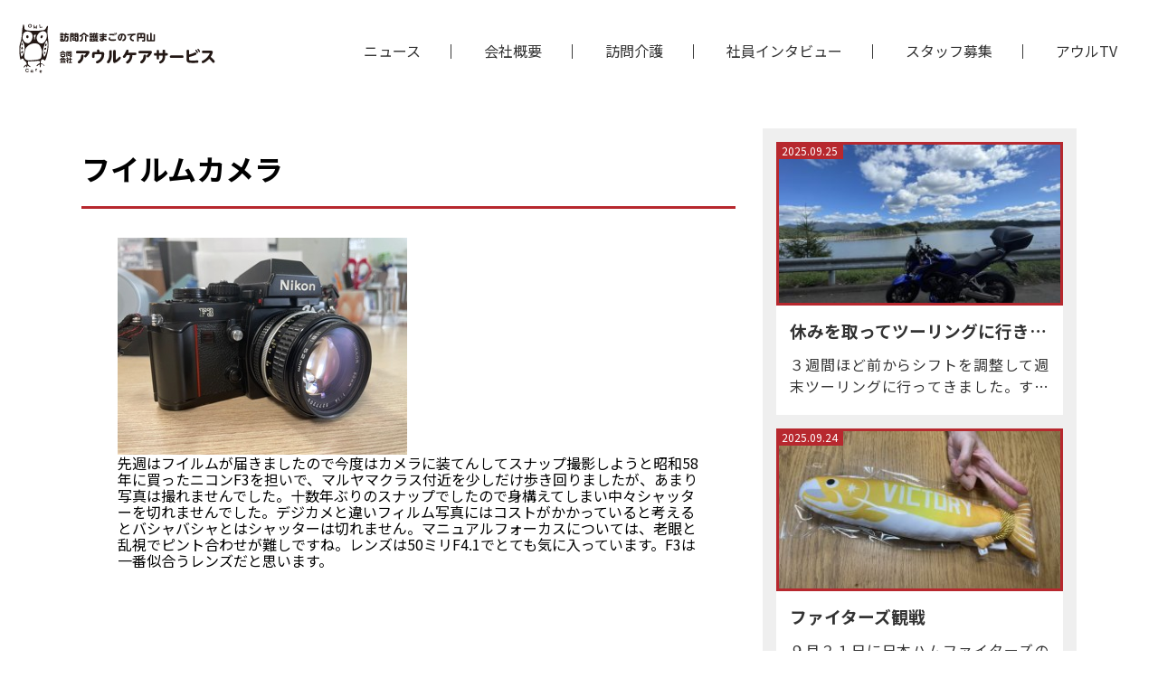

--- FILE ---
content_type: text/html; charset=UTF-8
request_url: https://owl-care.mizu-k.jp/2021/09/06/%E3%83%95%E3%82%A4%E3%83%AB%E3%83%A0%E3%82%AB%E3%83%A1%E3%83%A9-2/
body_size: 35973
content:
<!doctype html>
<html lang="ja">
<head prefix="og: http://ogp.me/ns#">
<meta charset="UTF-8">

<meta name="viewport" content="width=device-width,initial-scale=1.0,minimum-scale=1.0,maximum-scale=1.0,user-scalable=no">
<meta http-equiv="X-UA-Compatible" content="IE=edge,chrome=1">



<meta name="description" content="先週はフイルムが届きましたので今度はカメラに装てんしてスナップ撮影しようと昭和58年に買ったニコンF3を担いで、マルヤマクラス付近を少しだけ歩き回りましたが、あまり写真は撮れませんでした。十数年ぶりのスナップでしたので身構えてしまい中々シャ…" />
<meta property="og:title" content="フイルムカメラ - 訪問介護まごのて円山 合同会社アウルケアサービス訪問介護まごのて円山 合同会社アウルケアサービス" >
<meta property="og:type" content="website">
<meta property="og:description" content="先週はフイルムが届きましたので今度はカメラに装てんしてスナップ撮影しようと昭和58年に買ったニコンF3を担いで、マルヤマクラス付近を少しだけ歩き回りましたが、あまり写真は撮れませんでした。十数年ぶりのスナップでしたので身構えてしまい中々シャ…" />
<meta property="og:url" content="https://owl-care.mizu-k.jp">
<meta property="og:image" content="https://owl-care.mizu-k.jp/wp/wp-content/themes/owlcr/img/ogp.png">
<meta property="og:locale" content="ja_JP">
<meta property="og:site_name" content="訪問介護まごのて円山 合同会社アウルケアサービス">
<meta name="author" content="訪問介護まごのて円山 合同会社アウルケアサービス">

<link rel="apple-touch-icon" sizes="180x180" href="https://owl-care.mizu-k.jp/wp/wp-content/themes/owlcr/img/apple-touch-icon.png">
<link rel="icon" type="image/png" sizes="32x32" href="https://owl-care.mizu-k.jp/wp/wp-content/themes/owlcr/img/favicon-32x32.png">
<link rel="icon" type="image/png" sizes="16x16" href="https://owl-care.mizu-k.jp/wp/wp-content/themes/owlcr/img/favicon-16x16.png">
<link rel="manifest" href="/site.webmanifest">

	<style>img:is([sizes="auto" i], [sizes^="auto," i]) { contain-intrinsic-size: 3000px 1500px }</style>
	
		<!-- All in One SEO 4.6.7.1 - aioseo.com -->
		<title>フイルムカメラ - 訪問介護まごのて円山 合同会社アウルケアサービス</title>
		<meta name="robots" content="max-image-preview:large" />
		<link rel="canonical" href="https://owl-care.mizu-k.jp/2021/09/06/%e3%83%95%e3%82%a4%e3%83%ab%e3%83%a0%e3%82%ab%e3%83%a1%e3%83%a9-2/" />
		<meta name="generator" content="All in One SEO (AIOSEO) 4.6.7.1" />
		<meta property="og:locale" content="ja_JP" />
		<meta property="og:site_name" content="訪問介護まごのて円山 合同会社アウルケアサービス - 訪問介護まごのて円山は、24時間365日 お客様のご自宅へ伺い、喀痰吸引や経管栄養を 必要とするお客様の支援を行います。" />
		<meta property="og:type" content="article" />
		<meta property="og:title" content="フイルムカメラ - 訪問介護まごのて円山 合同会社アウルケアサービス" />
		<meta property="og:url" content="https://owl-care.mizu-k.jp/2021/09/06/%e3%83%95%e3%82%a4%e3%83%ab%e3%83%a0%e3%82%ab%e3%83%a1%e3%83%a9-2/" />
		<meta property="article:published_time" content="2021-09-06T02:08:15+00:00" />
		<meta property="article:modified_time" content="2021-09-06T02:08:15+00:00" />
		<meta name="twitter:card" content="summary_large_image" />
		<meta name="twitter:title" content="フイルムカメラ - 訪問介護まごのて円山 合同会社アウルケアサービス" />
		<script type="application/ld+json" class="aioseo-schema">
			{"@context":"https:\/\/schema.org","@graph":[{"@type":"BlogPosting","@id":"https:\/\/owl-care.mizu-k.jp\/2021\/09\/06\/%e3%83%95%e3%82%a4%e3%83%ab%e3%83%a0%e3%82%ab%e3%83%a1%e3%83%a9-2\/#blogposting","name":"\u30d5\u30a4\u30eb\u30e0\u30ab\u30e1\u30e9 - \u8a2a\u554f\u4ecb\u8b77\u307e\u3054\u306e\u3066\u5186\u5c71 \u5408\u540c\u4f1a\u793e\u30a2\u30a6\u30eb\u30b1\u30a2\u30b5\u30fc\u30d3\u30b9","headline":"\u30d5\u30a4\u30eb\u30e0\u30ab\u30e1\u30e9","author":{"@id":"https:\/\/owl-care.mizu-k.jp\/author\/admin\/#author"},"publisher":{"@id":"https:\/\/owl-care.mizu-k.jp\/#organization"},"image":{"@type":"ImageObject","url":"https:\/\/owl-care.mizu-k.jp\/wp\/wp-content\/uploads\/2021\/09\/IMG_0509.jpg","@id":"https:\/\/owl-care.mizu-k.jp\/2021\/09\/06\/%e3%83%95%e3%82%a4%e3%83%ab%e3%83%a0%e3%82%ab%e3%83%a1%e3%83%a9-2\/#articleImage","width":320,"height":240},"datePublished":"2021-09-06T11:08:15+09:00","dateModified":"2021-09-06T11:08:15+09:00","inLanguage":"ja","mainEntityOfPage":{"@id":"https:\/\/owl-care.mizu-k.jp\/2021\/09\/06\/%e3%83%95%e3%82%a4%e3%83%ab%e3%83%a0%e3%82%ab%e3%83%a1%e3%83%a9-2\/#webpage"},"isPartOf":{"@id":"https:\/\/owl-care.mizu-k.jp\/2021\/09\/06\/%e3%83%95%e3%82%a4%e3%83%ab%e3%83%a0%e3%82%ab%e3%83%a1%e3%83%a9-2\/#webpage"},"articleSection":"\u65e5\u5e38\u30d6\u30ed\u30b0"},{"@type":"BreadcrumbList","@id":"https:\/\/owl-care.mizu-k.jp\/2021\/09\/06\/%e3%83%95%e3%82%a4%e3%83%ab%e3%83%a0%e3%82%ab%e3%83%a1%e3%83%a9-2\/#breadcrumblist","itemListElement":[{"@type":"ListItem","@id":"https:\/\/owl-care.mizu-k.jp\/#listItem","position":1,"name":"\u5bb6","item":"https:\/\/owl-care.mizu-k.jp\/","nextItem":"https:\/\/owl-care.mizu-k.jp\/2021\/#listItem"},{"@type":"ListItem","@id":"https:\/\/owl-care.mizu-k.jp\/2021\/#listItem","position":2,"name":"2021","item":"https:\/\/owl-care.mizu-k.jp\/2021\/","nextItem":"https:\/\/owl-care.mizu-k.jp\/2021\/09\/#listItem","previousItem":"https:\/\/owl-care.mizu-k.jp\/#listItem"},{"@type":"ListItem","@id":"https:\/\/owl-care.mizu-k.jp\/2021\/09\/#listItem","position":3,"name":"September","item":"https:\/\/owl-care.mizu-k.jp\/2021\/09\/","nextItem":"https:\/\/owl-care.mizu-k.jp\/2021\/09\/06\/#listItem","previousItem":"https:\/\/owl-care.mizu-k.jp\/2021\/#listItem"},{"@type":"ListItem","@id":"https:\/\/owl-care.mizu-k.jp\/2021\/09\/06\/#listItem","position":4,"name":"6","item":"https:\/\/owl-care.mizu-k.jp\/2021\/09\/06\/","nextItem":"https:\/\/owl-care.mizu-k.jp\/2021\/09\/06\/%e3%83%95%e3%82%a4%e3%83%ab%e3%83%a0%e3%82%ab%e3%83%a1%e3%83%a9-2\/#listItem","previousItem":"https:\/\/owl-care.mizu-k.jp\/2021\/09\/#listItem"},{"@type":"ListItem","@id":"https:\/\/owl-care.mizu-k.jp\/2021\/09\/06\/%e3%83%95%e3%82%a4%e3%83%ab%e3%83%a0%e3%82%ab%e3%83%a1%e3%83%a9-2\/#listItem","position":5,"name":"\u30d5\u30a4\u30eb\u30e0\u30ab\u30e1\u30e9","previousItem":"https:\/\/owl-care.mizu-k.jp\/2021\/09\/06\/#listItem"}]},{"@type":"Organization","@id":"https:\/\/owl-care.mizu-k.jp\/#organization","name":"\u8a2a\u554f\u4ecb\u8b77\u307e\u3054\u306e\u3066\u5186\u5c71 \u5408\u540c\u4f1a\u793e\u30a2\u30a6\u30eb\u30b1\u30a2\u30b5\u30fc\u30d3\u30b9","description":"\u8a2a\u554f\u4ecb\u8b77\u307e\u3054\u306e\u3066\u5186\u5c71\u306f\u300124\u6642\u9593365\u65e5 \u304a\u5ba2\u69d8\u306e\u3054\u81ea\u5b85\u3078\u4f3a\u3044\u3001\u5580\u75f0\u5438\u5f15\u3084\u7d4c\u7ba1\u6804\u990a\u3092 \u5fc5\u8981\u3068\u3059\u308b\u304a\u5ba2\u69d8\u306e\u652f\u63f4\u3092\u884c\u3044\u307e\u3059\u3002","url":"https:\/\/owl-care.mizu-k.jp\/","logo":{"@type":"ImageObject","url":"https:\/\/owl-care.mizu-k.jp\/wp\/wp-content\/uploads\/2023\/08\/Squaready20200301215102.jpg","@id":"https:\/\/owl-care.mizu-k.jp\/2021\/09\/06\/%e3%83%95%e3%82%a4%e3%83%ab%e3%83%a0%e3%82%ab%e3%83%a1%e3%83%a9-2\/#organizationLogo","width":1024,"height":1024},"image":{"@id":"https:\/\/owl-care.mizu-k.jp\/2021\/09\/06\/%e3%83%95%e3%82%a4%e3%83%ab%e3%83%a0%e3%82%ab%e3%83%a1%e3%83%a9-2\/#organizationLogo"}},{"@type":"Person","@id":"https:\/\/owl-care.mizu-k.jp\/author\/admin\/#author","url":"https:\/\/owl-care.mizu-k.jp\/author\/admin\/","name":"admin","image":{"@type":"ImageObject","@id":"https:\/\/owl-care.mizu-k.jp\/2021\/09\/06\/%e3%83%95%e3%82%a4%e3%83%ab%e3%83%a0%e3%82%ab%e3%83%a1%e3%83%a9-2\/#authorImage","url":"https:\/\/secure.gravatar.com\/avatar\/a3ab1f8304e2872fe2859d45ed9768df8a4a83eb0e42d0c78f8d58853898f555?s=96&d=mm&r=g","width":96,"height":96,"caption":"admin"}},{"@type":"WebPage","@id":"https:\/\/owl-care.mizu-k.jp\/2021\/09\/06\/%e3%83%95%e3%82%a4%e3%83%ab%e3%83%a0%e3%82%ab%e3%83%a1%e3%83%a9-2\/#webpage","url":"https:\/\/owl-care.mizu-k.jp\/2021\/09\/06\/%e3%83%95%e3%82%a4%e3%83%ab%e3%83%a0%e3%82%ab%e3%83%a1%e3%83%a9-2\/","name":"\u30d5\u30a4\u30eb\u30e0\u30ab\u30e1\u30e9 - \u8a2a\u554f\u4ecb\u8b77\u307e\u3054\u306e\u3066\u5186\u5c71 \u5408\u540c\u4f1a\u793e\u30a2\u30a6\u30eb\u30b1\u30a2\u30b5\u30fc\u30d3\u30b9","inLanguage":"ja","isPartOf":{"@id":"https:\/\/owl-care.mizu-k.jp\/#website"},"breadcrumb":{"@id":"https:\/\/owl-care.mizu-k.jp\/2021\/09\/06\/%e3%83%95%e3%82%a4%e3%83%ab%e3%83%a0%e3%82%ab%e3%83%a1%e3%83%a9-2\/#breadcrumblist"},"author":{"@id":"https:\/\/owl-care.mizu-k.jp\/author\/admin\/#author"},"creator":{"@id":"https:\/\/owl-care.mizu-k.jp\/author\/admin\/#author"},"datePublished":"2021-09-06T11:08:15+09:00","dateModified":"2021-09-06T11:08:15+09:00"},{"@type":"WebSite","@id":"https:\/\/owl-care.mizu-k.jp\/#website","url":"https:\/\/owl-care.mizu-k.jp\/","name":"\u8a2a\u554f\u4ecb\u8b77\u307e\u3054\u306e\u3066\u5186\u5c71 \u5408\u540c\u4f1a\u793e\u30a2\u30a6\u30eb\u30b1\u30a2\u30b5\u30fc\u30d3\u30b9","description":"\u8a2a\u554f\u4ecb\u8b77\u307e\u3054\u306e\u3066\u5186\u5c71\u306f\u300124\u6642\u9593365\u65e5 \u304a\u5ba2\u69d8\u306e\u3054\u81ea\u5b85\u3078\u4f3a\u3044\u3001\u5580\u75f0\u5438\u5f15\u3084\u7d4c\u7ba1\u6804\u990a\u3092 \u5fc5\u8981\u3068\u3059\u308b\u304a\u5ba2\u69d8\u306e\u652f\u63f4\u3092\u884c\u3044\u307e\u3059\u3002","inLanguage":"ja","publisher":{"@id":"https:\/\/owl-care.mizu-k.jp\/#organization"}}]}
		</script>
		<!-- All in One SEO -->

<link rel='dns-prefetch' href='//webfonts.sakura.ne.jp' />
<link rel='dns-prefetch' href='//stats.wp.com' />
<link rel='dns-prefetch' href='//fonts.googleapis.com' />
<link rel="alternate" type="application/rss+xml" title="訪問介護まごのて円山 合同会社アウルケアサービス &raquo; フイルムカメラ のコメントのフィード" href="https://owl-care.mizu-k.jp/2021/09/06/%e3%83%95%e3%82%a4%e3%83%ab%e3%83%a0%e3%82%ab%e3%83%a1%e3%83%a9-2/feed/" />
<script type="text/javascript">
/* <![CDATA[ */
window._wpemojiSettings = {"baseUrl":"https:\/\/s.w.org\/images\/core\/emoji\/16.0.1\/72x72\/","ext":".png","svgUrl":"https:\/\/s.w.org\/images\/core\/emoji\/16.0.1\/svg\/","svgExt":".svg","source":{"concatemoji":"https:\/\/owl-care.mizu-k.jp\/wp\/wp-includes\/js\/wp-emoji-release.min.js?ver=6.8.3"}};
/*! This file is auto-generated */
!function(s,n){var o,i,e;function c(e){try{var t={supportTests:e,timestamp:(new Date).valueOf()};sessionStorage.setItem(o,JSON.stringify(t))}catch(e){}}function p(e,t,n){e.clearRect(0,0,e.canvas.width,e.canvas.height),e.fillText(t,0,0);var t=new Uint32Array(e.getImageData(0,0,e.canvas.width,e.canvas.height).data),a=(e.clearRect(0,0,e.canvas.width,e.canvas.height),e.fillText(n,0,0),new Uint32Array(e.getImageData(0,0,e.canvas.width,e.canvas.height).data));return t.every(function(e,t){return e===a[t]})}function u(e,t){e.clearRect(0,0,e.canvas.width,e.canvas.height),e.fillText(t,0,0);for(var n=e.getImageData(16,16,1,1),a=0;a<n.data.length;a++)if(0!==n.data[a])return!1;return!0}function f(e,t,n,a){switch(t){case"flag":return n(e,"\ud83c\udff3\ufe0f\u200d\u26a7\ufe0f","\ud83c\udff3\ufe0f\u200b\u26a7\ufe0f")?!1:!n(e,"\ud83c\udde8\ud83c\uddf6","\ud83c\udde8\u200b\ud83c\uddf6")&&!n(e,"\ud83c\udff4\udb40\udc67\udb40\udc62\udb40\udc65\udb40\udc6e\udb40\udc67\udb40\udc7f","\ud83c\udff4\u200b\udb40\udc67\u200b\udb40\udc62\u200b\udb40\udc65\u200b\udb40\udc6e\u200b\udb40\udc67\u200b\udb40\udc7f");case"emoji":return!a(e,"\ud83e\udedf")}return!1}function g(e,t,n,a){var r="undefined"!=typeof WorkerGlobalScope&&self instanceof WorkerGlobalScope?new OffscreenCanvas(300,150):s.createElement("canvas"),o=r.getContext("2d",{willReadFrequently:!0}),i=(o.textBaseline="top",o.font="600 32px Arial",{});return e.forEach(function(e){i[e]=t(o,e,n,a)}),i}function t(e){var t=s.createElement("script");t.src=e,t.defer=!0,s.head.appendChild(t)}"undefined"!=typeof Promise&&(o="wpEmojiSettingsSupports",i=["flag","emoji"],n.supports={everything:!0,everythingExceptFlag:!0},e=new Promise(function(e){s.addEventListener("DOMContentLoaded",e,{once:!0})}),new Promise(function(t){var n=function(){try{var e=JSON.parse(sessionStorage.getItem(o));if("object"==typeof e&&"number"==typeof e.timestamp&&(new Date).valueOf()<e.timestamp+604800&&"object"==typeof e.supportTests)return e.supportTests}catch(e){}return null}();if(!n){if("undefined"!=typeof Worker&&"undefined"!=typeof OffscreenCanvas&&"undefined"!=typeof URL&&URL.createObjectURL&&"undefined"!=typeof Blob)try{var e="postMessage("+g.toString()+"("+[JSON.stringify(i),f.toString(),p.toString(),u.toString()].join(",")+"));",a=new Blob([e],{type:"text/javascript"}),r=new Worker(URL.createObjectURL(a),{name:"wpTestEmojiSupports"});return void(r.onmessage=function(e){c(n=e.data),r.terminate(),t(n)})}catch(e){}c(n=g(i,f,p,u))}t(n)}).then(function(e){for(var t in e)n.supports[t]=e[t],n.supports.everything=n.supports.everything&&n.supports[t],"flag"!==t&&(n.supports.everythingExceptFlag=n.supports.everythingExceptFlag&&n.supports[t]);n.supports.everythingExceptFlag=n.supports.everythingExceptFlag&&!n.supports.flag,n.DOMReady=!1,n.readyCallback=function(){n.DOMReady=!0}}).then(function(){return e}).then(function(){var e;n.supports.everything||(n.readyCallback(),(e=n.source||{}).concatemoji?t(e.concatemoji):e.wpemoji&&e.twemoji&&(t(e.twemoji),t(e.wpemoji)))}))}((window,document),window._wpemojiSettings);
/* ]]> */
</script>
<style id='wp-emoji-styles-inline-css' type='text/css'>

	img.wp-smiley, img.emoji {
		display: inline !important;
		border: none !important;
		box-shadow: none !important;
		height: 1em !important;
		width: 1em !important;
		margin: 0 0.07em !important;
		vertical-align: -0.1em !important;
		background: none !important;
		padding: 0 !important;
	}
</style>
<link rel='stylesheet' id='wp-block-library-css' href='https://owl-care.mizu-k.jp/wp/wp-includes/css/dist/block-library/style.min.css?ver=6.8.3' type='text/css' media='all' />
<style id='classic-theme-styles-inline-css' type='text/css'>
/*! This file is auto-generated */
.wp-block-button__link{color:#fff;background-color:#32373c;border-radius:9999px;box-shadow:none;text-decoration:none;padding:calc(.667em + 2px) calc(1.333em + 2px);font-size:1.125em}.wp-block-file__button{background:#32373c;color:#fff;text-decoration:none}
</style>
<link rel='stylesheet' id='mediaelement-css' href='https://owl-care.mizu-k.jp/wp/wp-includes/js/mediaelement/mediaelementplayer-legacy.min.css?ver=4.2.17' type='text/css' media='all' />
<link rel='stylesheet' id='wp-mediaelement-css' href='https://owl-care.mizu-k.jp/wp/wp-includes/js/mediaelement/wp-mediaelement.min.css?ver=6.8.3' type='text/css' media='all' />
<style id='jetpack-sharing-buttons-style-inline-css' type='text/css'>
.jetpack-sharing-buttons__services-list{display:flex;flex-direction:row;flex-wrap:wrap;gap:0;list-style-type:none;margin:5px;padding:0}.jetpack-sharing-buttons__services-list.has-small-icon-size{font-size:12px}.jetpack-sharing-buttons__services-list.has-normal-icon-size{font-size:16px}.jetpack-sharing-buttons__services-list.has-large-icon-size{font-size:24px}.jetpack-sharing-buttons__services-list.has-huge-icon-size{font-size:36px}@media print{.jetpack-sharing-buttons__services-list{display:none!important}}.editor-styles-wrapper .wp-block-jetpack-sharing-buttons{gap:0;padding-inline-start:0}ul.jetpack-sharing-buttons__services-list.has-background{padding:1.25em 2.375em}
</style>
<style id='global-styles-inline-css' type='text/css'>
:root{--wp--preset--aspect-ratio--square: 1;--wp--preset--aspect-ratio--4-3: 4/3;--wp--preset--aspect-ratio--3-4: 3/4;--wp--preset--aspect-ratio--3-2: 3/2;--wp--preset--aspect-ratio--2-3: 2/3;--wp--preset--aspect-ratio--16-9: 16/9;--wp--preset--aspect-ratio--9-16: 9/16;--wp--preset--color--black: #000000;--wp--preset--color--cyan-bluish-gray: #abb8c3;--wp--preset--color--white: #ffffff;--wp--preset--color--pale-pink: #f78da7;--wp--preset--color--vivid-red: #cf2e2e;--wp--preset--color--luminous-vivid-orange: #ff6900;--wp--preset--color--luminous-vivid-amber: #fcb900;--wp--preset--color--light-green-cyan: #7bdcb5;--wp--preset--color--vivid-green-cyan: #00d084;--wp--preset--color--pale-cyan-blue: #8ed1fc;--wp--preset--color--vivid-cyan-blue: #0693e3;--wp--preset--color--vivid-purple: #9b51e0;--wp--preset--gradient--vivid-cyan-blue-to-vivid-purple: linear-gradient(135deg,rgba(6,147,227,1) 0%,rgb(155,81,224) 100%);--wp--preset--gradient--light-green-cyan-to-vivid-green-cyan: linear-gradient(135deg,rgb(122,220,180) 0%,rgb(0,208,130) 100%);--wp--preset--gradient--luminous-vivid-amber-to-luminous-vivid-orange: linear-gradient(135deg,rgba(252,185,0,1) 0%,rgba(255,105,0,1) 100%);--wp--preset--gradient--luminous-vivid-orange-to-vivid-red: linear-gradient(135deg,rgba(255,105,0,1) 0%,rgb(207,46,46) 100%);--wp--preset--gradient--very-light-gray-to-cyan-bluish-gray: linear-gradient(135deg,rgb(238,238,238) 0%,rgb(169,184,195) 100%);--wp--preset--gradient--cool-to-warm-spectrum: linear-gradient(135deg,rgb(74,234,220) 0%,rgb(151,120,209) 20%,rgb(207,42,186) 40%,rgb(238,44,130) 60%,rgb(251,105,98) 80%,rgb(254,248,76) 100%);--wp--preset--gradient--blush-light-purple: linear-gradient(135deg,rgb(255,206,236) 0%,rgb(152,150,240) 100%);--wp--preset--gradient--blush-bordeaux: linear-gradient(135deg,rgb(254,205,165) 0%,rgb(254,45,45) 50%,rgb(107,0,62) 100%);--wp--preset--gradient--luminous-dusk: linear-gradient(135deg,rgb(255,203,112) 0%,rgb(199,81,192) 50%,rgb(65,88,208) 100%);--wp--preset--gradient--pale-ocean: linear-gradient(135deg,rgb(255,245,203) 0%,rgb(182,227,212) 50%,rgb(51,167,181) 100%);--wp--preset--gradient--electric-grass: linear-gradient(135deg,rgb(202,248,128) 0%,rgb(113,206,126) 100%);--wp--preset--gradient--midnight: linear-gradient(135deg,rgb(2,3,129) 0%,rgb(40,116,252) 100%);--wp--preset--font-size--small: 13px;--wp--preset--font-size--medium: 20px;--wp--preset--font-size--large: 36px;--wp--preset--font-size--x-large: 42px;--wp--preset--spacing--20: 0.44rem;--wp--preset--spacing--30: 0.67rem;--wp--preset--spacing--40: 1rem;--wp--preset--spacing--50: 1.5rem;--wp--preset--spacing--60: 2.25rem;--wp--preset--spacing--70: 3.38rem;--wp--preset--spacing--80: 5.06rem;--wp--preset--shadow--natural: 6px 6px 9px rgba(0, 0, 0, 0.2);--wp--preset--shadow--deep: 12px 12px 50px rgba(0, 0, 0, 0.4);--wp--preset--shadow--sharp: 6px 6px 0px rgba(0, 0, 0, 0.2);--wp--preset--shadow--outlined: 6px 6px 0px -3px rgba(255, 255, 255, 1), 6px 6px rgba(0, 0, 0, 1);--wp--preset--shadow--crisp: 6px 6px 0px rgba(0, 0, 0, 1);}:where(.is-layout-flex){gap: 0.5em;}:where(.is-layout-grid){gap: 0.5em;}body .is-layout-flex{display: flex;}.is-layout-flex{flex-wrap: wrap;align-items: center;}.is-layout-flex > :is(*, div){margin: 0;}body .is-layout-grid{display: grid;}.is-layout-grid > :is(*, div){margin: 0;}:where(.wp-block-columns.is-layout-flex){gap: 2em;}:where(.wp-block-columns.is-layout-grid){gap: 2em;}:where(.wp-block-post-template.is-layout-flex){gap: 1.25em;}:where(.wp-block-post-template.is-layout-grid){gap: 1.25em;}.has-black-color{color: var(--wp--preset--color--black) !important;}.has-cyan-bluish-gray-color{color: var(--wp--preset--color--cyan-bluish-gray) !important;}.has-white-color{color: var(--wp--preset--color--white) !important;}.has-pale-pink-color{color: var(--wp--preset--color--pale-pink) !important;}.has-vivid-red-color{color: var(--wp--preset--color--vivid-red) !important;}.has-luminous-vivid-orange-color{color: var(--wp--preset--color--luminous-vivid-orange) !important;}.has-luminous-vivid-amber-color{color: var(--wp--preset--color--luminous-vivid-amber) !important;}.has-light-green-cyan-color{color: var(--wp--preset--color--light-green-cyan) !important;}.has-vivid-green-cyan-color{color: var(--wp--preset--color--vivid-green-cyan) !important;}.has-pale-cyan-blue-color{color: var(--wp--preset--color--pale-cyan-blue) !important;}.has-vivid-cyan-blue-color{color: var(--wp--preset--color--vivid-cyan-blue) !important;}.has-vivid-purple-color{color: var(--wp--preset--color--vivid-purple) !important;}.has-black-background-color{background-color: var(--wp--preset--color--black) !important;}.has-cyan-bluish-gray-background-color{background-color: var(--wp--preset--color--cyan-bluish-gray) !important;}.has-white-background-color{background-color: var(--wp--preset--color--white) !important;}.has-pale-pink-background-color{background-color: var(--wp--preset--color--pale-pink) !important;}.has-vivid-red-background-color{background-color: var(--wp--preset--color--vivid-red) !important;}.has-luminous-vivid-orange-background-color{background-color: var(--wp--preset--color--luminous-vivid-orange) !important;}.has-luminous-vivid-amber-background-color{background-color: var(--wp--preset--color--luminous-vivid-amber) !important;}.has-light-green-cyan-background-color{background-color: var(--wp--preset--color--light-green-cyan) !important;}.has-vivid-green-cyan-background-color{background-color: var(--wp--preset--color--vivid-green-cyan) !important;}.has-pale-cyan-blue-background-color{background-color: var(--wp--preset--color--pale-cyan-blue) !important;}.has-vivid-cyan-blue-background-color{background-color: var(--wp--preset--color--vivid-cyan-blue) !important;}.has-vivid-purple-background-color{background-color: var(--wp--preset--color--vivid-purple) !important;}.has-black-border-color{border-color: var(--wp--preset--color--black) !important;}.has-cyan-bluish-gray-border-color{border-color: var(--wp--preset--color--cyan-bluish-gray) !important;}.has-white-border-color{border-color: var(--wp--preset--color--white) !important;}.has-pale-pink-border-color{border-color: var(--wp--preset--color--pale-pink) !important;}.has-vivid-red-border-color{border-color: var(--wp--preset--color--vivid-red) !important;}.has-luminous-vivid-orange-border-color{border-color: var(--wp--preset--color--luminous-vivid-orange) !important;}.has-luminous-vivid-amber-border-color{border-color: var(--wp--preset--color--luminous-vivid-amber) !important;}.has-light-green-cyan-border-color{border-color: var(--wp--preset--color--light-green-cyan) !important;}.has-vivid-green-cyan-border-color{border-color: var(--wp--preset--color--vivid-green-cyan) !important;}.has-pale-cyan-blue-border-color{border-color: var(--wp--preset--color--pale-cyan-blue) !important;}.has-vivid-cyan-blue-border-color{border-color: var(--wp--preset--color--vivid-cyan-blue) !important;}.has-vivid-purple-border-color{border-color: var(--wp--preset--color--vivid-purple) !important;}.has-vivid-cyan-blue-to-vivid-purple-gradient-background{background: var(--wp--preset--gradient--vivid-cyan-blue-to-vivid-purple) !important;}.has-light-green-cyan-to-vivid-green-cyan-gradient-background{background: var(--wp--preset--gradient--light-green-cyan-to-vivid-green-cyan) !important;}.has-luminous-vivid-amber-to-luminous-vivid-orange-gradient-background{background: var(--wp--preset--gradient--luminous-vivid-amber-to-luminous-vivid-orange) !important;}.has-luminous-vivid-orange-to-vivid-red-gradient-background{background: var(--wp--preset--gradient--luminous-vivid-orange-to-vivid-red) !important;}.has-very-light-gray-to-cyan-bluish-gray-gradient-background{background: var(--wp--preset--gradient--very-light-gray-to-cyan-bluish-gray) !important;}.has-cool-to-warm-spectrum-gradient-background{background: var(--wp--preset--gradient--cool-to-warm-spectrum) !important;}.has-blush-light-purple-gradient-background{background: var(--wp--preset--gradient--blush-light-purple) !important;}.has-blush-bordeaux-gradient-background{background: var(--wp--preset--gradient--blush-bordeaux) !important;}.has-luminous-dusk-gradient-background{background: var(--wp--preset--gradient--luminous-dusk) !important;}.has-pale-ocean-gradient-background{background: var(--wp--preset--gradient--pale-ocean) !important;}.has-electric-grass-gradient-background{background: var(--wp--preset--gradient--electric-grass) !important;}.has-midnight-gradient-background{background: var(--wp--preset--gradient--midnight) !important;}.has-small-font-size{font-size: var(--wp--preset--font-size--small) !important;}.has-medium-font-size{font-size: var(--wp--preset--font-size--medium) !important;}.has-large-font-size{font-size: var(--wp--preset--font-size--large) !important;}.has-x-large-font-size{font-size: var(--wp--preset--font-size--x-large) !important;}
:where(.wp-block-post-template.is-layout-flex){gap: 1.25em;}:where(.wp-block-post-template.is-layout-grid){gap: 1.25em;}
:where(.wp-block-columns.is-layout-flex){gap: 2em;}:where(.wp-block-columns.is-layout-grid){gap: 2em;}
:root :where(.wp-block-pullquote){font-size: 1.5em;line-height: 1.6;}
</style>
<link rel='stylesheet' id='font-css' href='//fonts.googleapis.com/css?family=Noto+Sans+JP%3A400%2C700%7CRoboto%3A400%2C700&#038;ver=6.8.3#038;display=swap' type='text/css' media='all' />
<link rel='stylesheet' id='commonall-css' href='https://owl-care.mizu-k.jp/wp/wp-content/themes/owlcr/css/common.css?ver=6.8.3' type='text/css' media='all' />
<link rel='stylesheet' id='single-css' href='https://owl-care.mizu-k.jp/wp/wp-content/themes/owlcr/css/single.css?ver=6.8.3' type='text/css' media='all' />
<script type="text/javascript" src="https://owl-care.mizu-k.jp/wp/wp-includes/js/jquery/jquery.min.js?ver=3.7.1" id="jquery-core-js"></script>
<script type="text/javascript" src="https://owl-care.mizu-k.jp/wp/wp-includes/js/jquery/jquery-migrate.min.js?ver=3.4.1" id="jquery-migrate-js"></script>
<script type="text/javascript" src="//webfonts.sakura.ne.jp/js/sakurav3.js?fadein=0&amp;ver=3.1.4" id="typesquare_std-js"></script>
<link rel="https://api.w.org/" href="https://owl-care.mizu-k.jp/wp-json/" /><link rel="alternate" title="JSON" type="application/json" href="https://owl-care.mizu-k.jp/wp-json/wp/v2/posts/342" /><link rel="EditURI" type="application/rsd+xml" title="RSD" href="https://owl-care.mizu-k.jp/wp/xmlrpc.php?rsd" />
<meta name="generator" content="WordPress 6.8.3" />
<link rel='shortlink' href='https://owl-care.mizu-k.jp/?p=342' />
<link rel="alternate" title="oEmbed (JSON)" type="application/json+oembed" href="https://owl-care.mizu-k.jp/wp-json/oembed/1.0/embed?url=https%3A%2F%2Fowl-care.mizu-k.jp%2F2021%2F09%2F06%2F%25e3%2583%2595%25e3%2582%25a4%25e3%2583%25ab%25e3%2583%25a0%25e3%2582%25ab%25e3%2583%25a1%25e3%2583%25a9-2%2F" />
<link rel="alternate" title="oEmbed (XML)" type="text/xml+oembed" href="https://owl-care.mizu-k.jp/wp-json/oembed/1.0/embed?url=https%3A%2F%2Fowl-care.mizu-k.jp%2F2021%2F09%2F06%2F%25e3%2583%2595%25e3%2582%25a4%25e3%2583%25ab%25e3%2583%25a0%25e3%2582%25ab%25e3%2583%25a1%25e3%2583%25a9-2%2F&#038;format=xml" />
	<style>img#wpstats{display:none}</style>
		
</head>

<body>

	<header id="header">
		<h1><a href="https://owl-care.mizu-k.jp"><img src="https://owl-care.mizu-k.jp/wp/wp-content/themes/owlcr/img/logo_header.svg" alt="訪問介護まごのて円山 合同会社アウルケアサービス"/></a></h1>
		<nav id="gnv">
			<ul>
				<li><a href="/category/news/">ニュース</a></li>
				<li><a href="/about/">会社概要</a></li>
				<li><a href="/visit/">訪問介護</a></li>
				<li><a href="/interview/">社員インタビュー</a></li>
				<li><a href="/recruit/">スタッフ募集</a></li>
				<li><a href="https://www.youtube.com/channel/UCxDZveBpvwm8KE49I58BGcw" target="_blank">アウルTV</a></li>
			</ul>
		</nav>
	</header>
	<div class="nvtggl"><span></span><span></span><span></span></div>
<!-- contens start -->
<div class="container">
	<div class="row">
		<div id="col_post">
									<h3 id="ttl_post">フイルムカメラ</h3>
						<div class="single_content">
				
<figure class="wp-block-image size-full"><img fetchpriority="high" decoding="async" width="320" height="240" src="https://owl-care.mizu-k.jp/wp/wp-content/uploads/2021/09/IMG_0509.jpg" alt="" class="wp-image-343"/><figcaption>先週はフイルムが届きましたので今度はカメラに装てんしてスナップ撮影しようと昭和58年に買ったニコンF3を担いで、マルヤマクラス付近を少しだけ歩き回りましたが、あまり写真は撮れませんでした。十数年ぶりのスナップでしたので身構えてしまい中々シャッターを切れませんでした。デジカメと違いフィルム写真にはコストがかかっていると考えるとバシャバシャとはシャッターは切れません。マニュアルフォーカスについては、老眼と乱視でピント合わせが難しですね。レンズは50ミリF4.1でとても気に入っています。F3は一番似合うレンズだと思います。</figcaption></figure>



<p></p>
			</div>
					</div>
		<div id="col_archive">
									<figure>
				<a href="https://owl-care.mizu-k.jp/2025/09/25/%e4%bc%91%e3%81%bf%e3%82%92%e5%8f%96%e3%81%a3%e3%81%a6%e3%83%84%e3%83%bc%e3%83%aa%e3%83%b3%e3%82%b0%e3%81%ab%e8%a1%8c%e3%81%8d%e3%81%be%e3%81%97%e3%81%9f/">
					<img width="320" height="180" src="https://owl-care.mizu-k.jp/wp/wp-content/uploads/2025/09/IMG_3078-320x180.jpg" class="thumbnail-image" alt="" srcset="" sizes="auto, (max-width: 320px) 100vw, 320px" decoding="async" loading="lazy" />						<h3>休みを取ってツーリングに行きました</h3>
						<p class="psttxt">
						




３週間ほど前からシフトを調整して週末ツーリングに行ってきました。すでに秋の風が吹き寒かったです。夕張　⇒　桂沢…続きを読む					</p>
					<p class="pstdt">2025.09.25</p>
				</a>
			</figure>
						<figure>
				<a href="https://owl-care.mizu-k.jp/2025/09/24/%e3%83%95%e3%82%a1%e3%82%a4%e3%82%bf%e3%83%bc%e3%82%ba%e8%a6%b3%e6%88%a6/">
					<img width="320" height="180" src="https://owl-care.mizu-k.jp/wp/wp-content/uploads/2025/09/2f52709598e56e00b711358cbb7810ec-320x180.jpg" class="thumbnail-image" alt="" srcset="" sizes="auto, (max-width: 320px) 100vw, 320px" decoding="async" loading="lazy" />						<h3>ファイターズ観戦</h3>
						<p class="psttxt">
						




９月２１日に日本ハムファイターズの野球観戦に行ってきました



良い試合でしたね日ハムが勝ったので上記写真の…続きを読む					</p>
					<p class="pstdt">2025.09.24</p>
				</a>
			</figure>
						<figure>
				<a href="https://owl-care.mizu-k.jp/2025/09/18/%e3%81%a9%e3%81%86%e3%81%9b%e6%ad%bb%e3%81%ac%e3%81%aa%e3%82%89%e8%87%aa%e5%ae%85%e3%81%8c%e3%81%84%e3%81%84/">
					<img width="320" height="180" src="https://owl-care.mizu-k.jp/wp/wp-content/uploads/2025/09/IMG_3076-320x180.jpg" class="thumbnail-image" alt="" srcset="" sizes="auto, (max-width: 320px) 100vw, 320px" decoding="async" loading="lazy" />						<h3>どうせ死ぬなら自宅がいい</h3>
						<p class="psttxt">
						




8月に親しくさせていただいていた先輩が72歳でご逝去されました。死因は肝臓がんで、お酒とたばこが好きな方でした…続きを読む					</p>
					<p class="pstdt">2025.09.18</p>
				</a>
			</figure>
						<figure>
				<a href="https://owl-care.mizu-k.jp/2025/05/15/%e6%9c%88%e3%81%ab%e4%b8%80%e5%ba%a6%e3%81%ae%e7%a0%94%e4%bf%ae%e6%97%a5/">
					<img width="320" height="180" src="https://owl-care.mizu-k.jp/wp/wp-content/uploads/2025/05/image-320x180.png" class="thumbnail-image" alt="" srcset="" sizes="auto, (max-width: 320px) 100vw, 320px" decoding="async" loading="lazy" />						<h3>月に一度の研修日</h3>
						<p class="psttxt">
						




先日、虐待防止についての研修を行いました。今回は水戸君が講師となり資料を元に解説してくれました。



研修後…続きを読む					</p>
					<p class="pstdt">2025.05.15</p>
				</a>
			</figure>
								</div>
	</div>
	<div id="btnbx">
		<a href="https://owl-care.mizu-k.jp/2025/05/15/%e3%83%98%e3%83%83%e3%83%89%e3%83%a9%e3%82%a4%e3%83%88%e3%81%8c%e6%b1%9a%e3%81%8f%e3%81%aa%e3%81%a3%e3%81%a6%e3%81%8d%e3%81%be%e3%81%97%e3%81%9f/" rel="prev">前の投稿を見る</a>		<a href="https://owl-care.mizu-k.jp/2025/09/18/%e3%81%a9%e3%81%86%e3%81%9b%e6%ad%bb%e3%81%ac%e3%81%aa%e3%82%89%e8%87%aa%e5%ae%85%e3%81%8c%e3%81%84%e3%81%84/" rel="next">次の投稿を見る</a>	</div>
</div>
<!-- contens end -->

	<footer>
		<div class="container">
			<div class="row">
				<address>
					<h2><strong>訪問介護まごのて円山</strong>合同会社アウルケアサービス</h2>
					<p>〒064-0822<br>北海道札幌市中央区北二条西26丁目2-18<br>26WEST 4F</p>
					<p id="ftrtll">011-676-6711</p>
				</address>
				<div>
					<h3><a href="/category/news/">ニュース</a></h3>
					<h3><a href="/about/">会社概要</a></h3>
					<ul>
						<li><a href="/about/#grtng">ご挨拶</a></li>
						<li><a href="/about/#abt">会社概要</a></li>
					</ul>
				</div>
				<div>
					<h3><a href="/visit/">訪問介護</a></h3>
					<ul>
						<li><a href="/visit/#vstcr">訪問介護</a></li>
						<li><a href="/visit/#srvc">サービス内容</a></li>
						<li><a href="/visit/#flow">サービス提供の流れ</a></li>
					</ul>
					<h3><a href="/interview/">社員インタビュー</a></h3>
				</div>
				<div>
					<h3><a href="/recruit/">スタッフ募集</a></h3>
					<ul>
						<li><a href="/recruit/#recruit">お仕事一覧</a></li>
						<li><a href="/category/recruit-blog/">採用情報</a></li>
					</ul>
					<h3><a href="https://www.youtube.com/channel/UCxDZveBpvwm8KE49I58BGcw" target="_blank">アウルTV</a></h3>
				</div>
			</div>
			<p class="cpylght">Copyright&copy;2025 Magonote-group All Rights Reserved.</p>
		</div>
	</footer>

<script type="speculationrules">
{"prefetch":[{"source":"document","where":{"and":[{"href_matches":"\/*"},{"not":{"href_matches":["\/wp\/wp-*.php","\/wp\/wp-admin\/*","\/wp\/wp-content\/uploads\/*","\/wp\/wp-content\/*","\/wp\/wp-content\/plugins\/*","\/wp\/wp-content\/themes\/owlcr\/*","\/*\\?(.+)"]}},{"not":{"selector_matches":"a[rel~=\"nofollow\"]"}},{"not":{"selector_matches":".no-prefetch, .no-prefetch a"}}]},"eagerness":"conservative"}]}
</script>
<style id='core-block-supports-inline-css' type='text/css'>
.wp-block-gallery.wp-block-gallery-1{--wp--style--unstable-gallery-gap:var( --wp--style--gallery-gap-default, var( --gallery-block--gutter-size, var( --wp--style--block-gap, 0.5em ) ) );gap:var( --wp--style--gallery-gap-default, var( --gallery-block--gutter-size, var( --wp--style--block-gap, 0.5em ) ) );}.wp-block-gallery.wp-block-gallery-2{--wp--style--unstable-gallery-gap:var( --wp--style--gallery-gap-default, var( --gallery-block--gutter-size, var( --wp--style--block-gap, 0.5em ) ) );gap:var( --wp--style--gallery-gap-default, var( --gallery-block--gutter-size, var( --wp--style--block-gap, 0.5em ) ) );}.wp-block-gallery.wp-block-gallery-3{--wp--style--unstable-gallery-gap:var( --wp--style--gallery-gap-default, var( --gallery-block--gutter-size, var( --wp--style--block-gap, 0.5em ) ) );gap:var( --wp--style--gallery-gap-default, var( --gallery-block--gutter-size, var( --wp--style--block-gap, 0.5em ) ) );}
</style>
<script type="text/javascript" src="https://owl-care.mizu-k.jp/wp/wp-content/themes/owlcr/js/common.js?ver=6.8.3" id="commonall-js"></script>
<script type="text/javascript" src="https://stats.wp.com/e-202545.js" id="jetpack-stats-js" data-wp-strategy="defer"></script>
<script type="text/javascript" id="jetpack-stats-js-after">
/* <![CDATA[ */
_stq = window._stq || [];
_stq.push([ "view", JSON.parse("{\"v\":\"ext\",\"blog\":\"235319427\",\"post\":\"342\",\"tz\":\"9\",\"srv\":\"owl-care.mizu-k.jp\",\"j\":\"1:13.6.1\"}") ]);
_stq.push([ "clickTrackerInit", "235319427", "342" ]);
/* ]]> */
</script>

</body>
</html>

--- FILE ---
content_type: text/css
request_url: https://owl-care.mizu-k.jp/wp/wp-content/themes/owlcr/css/common.css?ver=6.8.3
body_size: 10671
content:
@import url("normalize.css");@import url("//use.fontawesome.com/releases/v5.14.0/css/all.css");@import url("//fonts.googleapis.com/css2?family=Open+Sans:wght@300;700&display=swap");body{position:relative;margin:0;padding:0;font-family:'Noto Sans JP', sans-serif}.container{max-width:1100px;margin:0 auto;padding:0 15px}.container .row{margin:0 -15px}@media screen and (min-width: 961px){.container .row{display:flex;flex-wrap:wrap}}img{flex-shrink:0}@media screen and (max-width: 960px){.sp_cnt{display:block !important}}@media screen and (min-width: 961px){.sp_cnt{display:none !important}}@media screen and (min-width: 961px){.sp_br{display:none !important}}@media screen and (max-width: 960px){.pc_cnt{display:none !important}}@media screen and (min-width: 961px){.pc_cnt{display:block !important}}@media screen and (max-width: 960px){.pc_br{display:none !important}}#pgttl{position:relative;display:flex;justify-content:center;align-items:center;width:calc(100% - 30px);height:calc(35vh - 30px);padding:15px}@media screen and (max-width: 960px){#pgttl{margin-bottom:60px}}@media screen and (min-width: 961px){#pgttl{margin-bottom:120px}}#pgttl h2{margin:0;color:#fff;font-size:40px;font-weight:400;text-align:center;line-height:1.25em}#pgttl h2 small{display:block;font-size:16px}#pgttl:before{z-index:-3;content:"";position:absolute;top:0;right:0;bottom:0;left:0;width:100%;height:100%;background-size:cover;background-position:center;background-color:rgba(102,67,46,0.75)}#pgttl::after{z-index:-5;content:"";position:absolute;top:0;right:0;bottom:0;left:0;width:100%;height:100%;background-size:cover;background-position:center}h2.grnbr{position:relative;font-weight:400;text-align:center !important;line-height:1.5em}h2.grnbr::before{content:'';position:absolute;left:50%;bottom:-1em;width:120px;height:5px;-moz-transform:translateX(-50%);-webkit-transform:translateX(-50%);-ms-transform:translateX(-50%);transform:translate(-50%);background-color:#b7282e}@media screen and (max-width: 960px){h2.grnbr{margin:4em auto 2em auto;padding-right:15px;padding-left:15px;font-size:2em}}@media screen and (min-width: 961px){h2.grnbr{margin:1em auto 2em auto;font-size:2.5em}}h3.ttl{padding:15px;font-weight:400;text-align:justify}h3.ttl strong{background:linear-gradient(transparent 60%, #ff6 60%);font-weight:normal}@media screen and (max-width: 960px){h3.ttl{margin-bottom:30px;font-size:1.15em;line-height:1.75em}}@media screen and (min-width: 961px){h3.ttl{margin-bottom:90px;font-size:1.35em;line-height:2em;text-align:center}}button.btn{position:relative;padding:8px 16px;appearance:none;border:3px solid #b7282e;border-radius:5px;background:#b7282e;color:#fff;font-size:1.25em;font-weight:400;cursor:pointer}button.btn::after{content:"";margin:auto;position:absolute;top:0;bottom:0;right:15px;width:13px;height:13px;border-top:3px solid #fff;border-right:3px solid #fff;transform:rotate(45deg)}button.btn:hover,button.btn:focus{outline:none;box-shadow:3px 3px #ccc;background:#fff;color:#b7282e}button.btn:hover::after,button.btn:focus::after{border-top:3px solid #b7282e;border-right:3px solid #b7282e}@media screen and (max-width: 960px){button.btn{width:calc(100% - 30px);margin:30px 15px}}@media screen and (min-width: 961px){button.btn{width:50%;margin:30px 25% 60px 25% !important;padding:12px 24px;font-size:1.75em}}footer{background:#66432e;color:#fff}@media screen and (max-width: 960px){footer{padding-top:30px}}@media screen and (min-width: 961px){footer{padding-top:15px}}@media screen and (min-width: 961px){footer .row{align-content:center;justify-content:center}}footer .row address{margin:15px;font-style:normal}footer .row address h2{font-size:1em}footer .row address h2 strong{display:block;font-size:1.25em}footer .row address p{font-size:.75em}@media screen and (max-width: 960px){footer .row address{width:calc(100% - 30px)}}@media screen and (min-width: 961px){footer .row address{width:calc(25% - 30px)}}footer .row address #ftrtll{font-size:1.75em;font-weight:600;font-family:'Open Sans', sans-serif}footer .row address #ftrtll::before{margin-right:.5em;font-family:"Font Awesome 5 Free";font-weight:900;content:'\f095';color:#fff}footer .row address #ftrtll a{color:#fff;text-decoration:none}footer .row div{padding:15px}footer .row div h3{position:relative;padding:.5em 0;border-bottom:1px dotted #fff;font-size:1em;font-weight:400}footer .row div h3 a{color:#fff;text-decoration:none}footer .row div h3::after{content:"";position:absolute;top:50%;right:.25em;width:.5em;height:.5em;transform:translateY(-50%) rotate(45deg);border-right:1px solid #fff;border-top:1px solid #fff}footer .row div ul{padding:0;list-style:none;font-size:.85em}footer .row div ul li{position:relative;line-height:2em}footer .row div ul li a{text-decoration:none;color:#fff}@media screen and (max-width: 960px){footer .row div{width:calc(100% - 30px)}}@media screen and (min-width: 961px){footer .row div{width:calc(25% - 30px)}}footer p.cpylght{margin:0;padding:.75em;font-size:.75em;text-align:center}section#mailform{background:#e4d8d0}section#mailform .container{width:calc(100% - 120px);padding:60px}section#mailform .container .content{display:flex;align-items:center;justify-content:space-between}section#mailform .container .content .left-side{width:25%;height:100%;display:flex;flex-direction:column;align-items:center;justify-content:center;margin-top:15px;position:relative}section#mailform .container .content .left-side::before{content:'';position:absolute;height:70%;width:2px;right:-15px;top:50%;transform:translateY(-50%);background:#66432e}section#mailform .container .content .left-side .details{margin:14px;text-align:center}section#mailform .container .content .left-side .details i{font-size:30px;color:#66432e;margin-bottom:10px}section#mailform .container .content .left-side .details .topic{font-size:18px;font-weight:500}section#mailform .container .content .left-side .details .text-one,section#mailform .container .content .left-side .details .text-two{font-size:14px;color:#66432e}section#mailform .container .content .right-side{width:calc(75% - 90px);margin-left:30px}section#mailform .container .content .right-side .topic-text{font-size:23px;font-weight:600;color:#66432e}section#mailform .container .content .right-side .input-box{height:50px;width:100%;margin:12px 0}section#mailform .container .content .right-side .input-box input,section#mailform .container .content .right-side .input-box textarea{height:100%;width:100%;border:none;outline:none;font-size:16px;background:#fff;border-radius:6px;padding:0 15px;resize:none}section#mailform .container .content .right-side .input-box textarea{padding-top:6px}section#mailform .container .content .right-side .message-box{min-height:110px}section#mailform .container .content .right-side .button{display:inline-block;margin-top:12px}section#mailform .container .content .right-side .button button{color:#fff;font-size:18px;outline:none;border:none;padding:8px 16px;border-radius:6px;background:#66432e;cursor:pointer;transition:all 0.3s ease}section#mailform .container .content .right-side .button button:hover{background:#b7282e}@media screen and (max-width: 960px){section#mailform .container{height:100%}section#mailform .container .content{flex-direction:column-reverse}section#mailform .container .content .left-side{width:100%;flex-direction:row;margin-top:40px;justify-content:center;flex-wrap:wrap}section#mailform .container .content .left-side::before{display:none}section#mailform .container .content .right-side{width:100%;margin-left:-30px}}.nvtggl{display:none;position:fixed;top:10px;right:10px;z-index:999;background:#b7282e;cursor:pointer;width:50px;height:50px}.nvtggl span{display:inline-block;transition:all .4s;position:absolute;left:14px;height:3px;border-radius:2px;background-color:#fff;width:45%}.nvtggl span:nth-of-type(1){top:15px}.nvtggl span:nth-of-type(2){top:23px}.nvtggl span:nth-of-type(3){top:31px}.nvtggl.active span:nth-of-type(1){top:18px;left:18px;transform:translateY(6px) rotate(-45deg);width:30%}.nvtggl.active span:nth-of-type(2){opacity:0}.nvtggl.active span:nth-of-type(3){top:30px;left:18px;transform:translateY(-6px) rotate(45deg);width:30%}.fadeDown{animation-name:fadeDownAnime;animation-duration:0.5s;animation-fill-mode:forwards;opacity:0;display:block}@keyframes fadeDownAnime{from{opacity:0;transform:translateY(-100px)}to{opacity:1;transform:translateY(0)}}#header{display:flex;align-items:center;justify-content:space-between;background:#fff;color:#000;text-align:center;margin:0;padding:5px 20px}#header h1{width:220px}#header h1 img{width:100%;height:auto;flex-shrink:0}#header.dnone{opacity:0}#header.dnone #gnv{position:fixed;top:0;left:0;z-index:-10000;display:flex;justify-content:center;align-items:center;text-align:center;opacity:0;transition:all 0.4s}#header.dnone.panelactive{opacity:1}#header.dnone.panelactive #gnv{opacity:1;z-index:10;background:#eee;width:100%;height:100vh}#header.dnone.panelactive #gnv ul{display:block;padding:0}#header.dnone.panelactive #gnv ul li a{color:#333;text-decoration:none;margin:30px auto;padding:10px;display:block;text-transform:uppercase;letter-spacing:0.1em;font-weight:bold;transition:all 0.3s}#header.dnone.panelactive #gnv ul li:not(:first-child)::before{content:""}#gnv ul{list-style:none;display:flex}#gnv ul li a{position:relative;text-decoration:none;color:#333;margin:auto 15px;padding:10px}#gnv ul li a::after{content:"";display:block;position:absolute;top:0;left:0;width:100%;height:100%;border-bottom:2px solid #ccc;transform:scale(0, 1);transform-origin:left top;transition:transform .3s}#gnv ul li:not(:first-child)::before{content:" ｜ "}#gnv ul li.current a::after,#gnv ul li a:hover::after{transform:scale(1, 1)}@media screen and (max-width: 960px){#gnv ul{display:none}}table.nml{border-collapse:collapse;table-layout:fixed;width:100%;border-radius:.5em;overflow:hidden;text-align:center}table.nml tr{background-color:#efefef}table.nml tr:nth-child(odd){background-color:#fff}table.nml th,table.nml td{padding:1em}table.nml thead th{background-color:#b7282e;color:#fff;font-weight:bold;text-align:center}table.nml tbody th{color:#b7282e}@media screen and (max-width: 960px){table.nml{border-radius:0;text-align:left}table.nml tr{background-color:unset}table.nml tr th,table.nml tr td{display:block;border:0;border-bottom:1px solid #b7282e}table.nml tr th:last-child,table.nml tr td:last-child{border:none}table.nml tr td::before{content:attr(data-label);display:inline-block;width:20%;min-width:7em;margin-right:0.5em;padding:.25em;border-radius:100vh;background-color:#efefef;font-weight:bold;text-align:center}table.nml thead{display:none !important}table.nml tbody th{background:#b7282e;color:#fff;text-align:center}}


--- FILE ---
content_type: text/css
request_url: https://owl-care.mizu-k.jp/wp/wp-content/themes/owlcr/css/single.css?ver=6.8.3
body_size: 1780
content:
@import url("//fonts.googleapis.com/css2?family=Homemade+Apple&display=swap");.row{flex-wrap:wrap}h3#ttl_post{padding:.75em 0;border-bottom:3px solid #b7282e;text-align:left}@media screen and (max-width: 960px){h3#ttl_post{font-size:1.5em}}@media screen and (min-width: 961px){h3#ttl_post{font-size:2em}}#col_post{margin:0 15px 30px 15px}@media screen and (min-width: 961px){#col_post{width:calc(66.6667% - 30px)}}#col_archive{margin:30px 15px;background:#efefef}#col_archive figure{position:relative;margin:15px;padding-bottom:5px;background:#fff}#col_archive figure a{color:#333;text-decoration:none}#col_archive figure h3{white-space:nowrap;overflow:hidden;text-overflow:ellipsis;margin:15px}#col_archive figure p.psttxt{display:-webkit-box;-webkit-line-clamp:2;-webkit-box-orient:vertical;overflow:hidden;line-height:1.5em;max-height:3em;margin:15px;text-align:justify}#col_archive figure p.pstdt{position:absolute;top:0;left:0;margin:0;padding:.25em .5em;background:#b7282e;color:#fff;font-size:.75em}#col_archive figure img{width:100%;height:auto;border:3px solid #b7282e;box-sizing:border-box}@media screen and (max-width: 960px){#col_archive{width:calc(100% - 30px)}}@media screen and (min-width: 961px){#col_archive{width:calc(33.3333% - 30px)}}#btnbx{display:flex;justify-content:center}#btnbx a{width:100%;margin-top:20px;padding:8px 16px;appearance:none;border:3px solid #b7282e;border-radius:5px;background:#fff;color:#b7282e;font-size:1.25em;font-weight:bold;text-decoration:none;text-align:center;cursor:pointer}#btnbx a:hover,#btnbx a:active,#btnbx a:focus{outline:none;box-shadow:3px 3px #66432e;background:#b7282e;color:#fff}@media screen and (max-width: 960px){#btnbx a{width:calc(100% - 30px);margin:15px}}@media screen and (min-width: 961px){#btnbx a{width:calc(50% - 15px);margin:40px 15px 60px 15px;padding:12px 24px;font-size:1.75em}}


--- FILE ---
content_type: application/javascript
request_url: https://owl-care.mizu-k.jp/wp/wp-content/themes/owlcr/js/common.js?ver=6.8.3
body_size: 2585
content:
// common.js

//スクロールをするとハンバーガーメニューに変化するための設定を関数でまとめる
function FixedAnime() {
	//ヘッダーの高さを取得
	var headerH = jQuery('#header').outerHeight(true);
	var scroll = jQuery(window).scrollTop();
	if (scroll >= headerH){//ヘッダーの高さ以上までスクロールしたら
			jQuery('.nvtggl').addClass('fadeDown');//.openbtnにfadeDownというクラス名を付与して
			jQuery('#header').addClass('dnone');//#headerにdnoneというクラス名を付与
		}else{//それ以外は
			jQuery('.nvtggl').removeClass('fadeDown');//fadeDownというクラス名を除き
			jQuery('#header').removeClass('dnone');//dnoneというクラス名を除く
		}
}

// 画面をスクロールをしたら動かしたい場合の記述
jQuery(window).scroll(function () {
	FixedAnime();//スクロールをするとハンバーガーメニューに変化するための関数を呼ぶ
});

// ページが読み込まれたらすぐに動かしたい場合の記述
jQuery(window).on('load', function () {
	FixedAnime();//スクロールをするとハンバーガーメニューに変化するための関数を呼ぶ
});

jQuery(document).ready(function(){
	
	//ボタンをクリックした際のアニメーションの設定
	jQuery(".nvtggl").click(function () {//ボタンがクリックされたら
		jQuery(this).toggleClass('active');//ボタン自身に activeクラスを付与し
			jQuery("#header").toggleClass('panelactive');//ヘッダーにpanelactiveクラスを付与
	});
	jQuery("#gnv li a").click(function () {//ナビゲーションのリンクがクリックされたら
			jQuery(".nvtggl").removeClass('active');//ボタンの activeクラスを除去し
			jQuery("#header").removeClass('panelactive');//ヘッダーのpanelactiveクラスも除去
	});

	//リンク先のidまでスムーススクロール
	jQuery('#gnv li a').click(function () {
		var elmHash = jQuery(this).attr('href');
		var pos = jQuery(elmHash).offset().top-0;
		jQuery('body,html').animate({scrollTop: pos}, 1000);
		return false;
	});

	//intervew
	jQuery('.bllnhide').hide();
	jQuery('.prfltgl').on('click',function(){
		// クリックした要素の ID と違うクラス名のセクションを非表示
		jQuery('.bllnhide').not(jQuery('.'+jQuery(this).attr('id'))).hide();
		// クリックした要素の ID と同じクラスのセクションを表示
		jQuery('.'+jQuery(this).attr('id')).show();

		//var elmHash = $(this).attr('href');
		var pos = jQuery('#blln').offset().top - 80;
		jQuery('html, body').animate({scrollTop: pos}, 1000);
		return false;
	});
});




--- FILE ---
content_type: image/svg+xml
request_url: https://owl-care.mizu-k.jp/wp/wp-content/themes/owlcr/img/logo_header.svg
body_size: 24997
content:
<svg id="レイヤー_1" data-name="レイヤー 1" xmlns="http://www.w3.org/2000/svg" viewBox="0 0 320 80"><defs><style>.cls-1{fill:#231815;}</style></defs><path class="cls-1" d="M238.82,47.68H236.4V43.86c0-1.2-.63-1.83-2-1.83-1.05,0-2,.4-2,1.83v3.82H226.7v-3.2c0-1.22-.63-1.85-2-1.85a1.69,1.69,0,0,0-1.92,1.85v3.2h-2.4a1.77,1.77,0,0,0-2,2,1.75,1.75,0,0,0,2,1.92h2.4v4.28c0,1.32.73,1.85,2,1.85a1.68,1.68,0,0,0,1.93-1.85V51.55h5.72v1.3c0,3-.47,5.7-4,7.68-1.15.65-1.63.92-1.63,1.8a2.06,2.06,0,0,0,2,2c1.1,0,3.55-1.45,5.07-3.25,2.1-2.45,2.53-5.28,2.53-8.48v-1.1h2.42a1.94,1.94,0,1,0,0-3.87Z"/><path class="cls-1" d="M83.75,53.67a2,2,0,0,0,.76.08,3.75,3.75,0,0,0,1.34-.1c.42-.16.5-.68.5-1V46c0-1.09-.49-1.38-1.38-1.38H79c-.92,0-1.38.32-1.38,1.38v7.1c0,.54.24.74.79.74a.64.64,0,0,0,.7-.74V46.37a.3.3,0,0,1,.33-.34h5.06c.21,0,.35.09.35.33v5.48c0,.34-.08.34-.74.34a.73.73,0,0,0-.79.76A.77.77,0,0,0,83.75,53.67Z"/><path class="cls-1" d="M84,47.89c.21,0,.63,0,.63-.66s-.44-.65-.63-.65H80c-.21,0-.64,0-.64.66s.45.65.64.65Z"/><path class="cls-1" d="M81,52.21H83c.78,0,1.22-.27,1.22-1.21V49.63c0-1-.46-1.21-1.22-1.21H81c-.78,0-1.21.27-1.21,1.21V51C79.76,51.93,80.18,52.21,81,52.21Zm.16-2.27a.24.24,0,0,1,.27-.27h1.21a.24.24,0,0,1,.27.27v.74a.24.24,0,0,1-.27.27H81.4a.24.24,0,0,1-.27-.27Z"/><path class="cls-1" d="M68.62,17.15H72a.89.89,0,1,0,0-1.77H68.62c-.34,0-.93,0-.93.88A.81.81,0,0,0,68.62,17.15Z"/><path class="cls-1" d="M220.17,26.84V18.35c0-.65-.17-1.1-1.26-1.1s-1.11.77-1.11,1.1V26.1a.43.43,0,0,1-.47.47h-2.59V16c0-.61-.17-1-1.26-1s-1.11.72-1.11,1V26.57h-2.6a.42.42,0,0,1-.46-.47V18.35c0-.63-.15-1.1-1.28-1.1s-1.09.77-1.09,1.1v8.49c0,1.59.75,2,2,2h9.24C219.37,28.83,220.17,28.46,220.17,26.84Z"/><path class="cls-1" d="M84.73,29.27a1,1,0,0,0,1.07-1.11V21.74h2.29c1.19,0,1.77-.44,1.77-1.79V17.19c0-1.29-.54-1.78-1.77-1.78H85.36c-1.18,0-1.77.43-1.77,1.78v11C83.59,28.74,83.77,29.27,84.73,29.27ZM85.8,17.55c0-.18.07-.28.28-.28h1.35a.25.25,0,0,1,.29.28v.38H85.8Zm0,1.83h1.92v.41a.26.26,0,0,1-.29.28H85.8Z"/><path class="cls-1" d="M68.62,21.65H72c.36,0,.91-.06.91-.89a.79.79,0,0,0-.91-.88H68.62c-.36,0-.93.06-.93.88A.8.8,0,0,0,68.62,21.65Z"/><path class="cls-1" d="M212.8,44.08H195.4a2,2,0,0,0,0,4h13.95c.07,0,.22,0,.22.13a11.28,11.28,0,0,1-1.85,2.5c-1,1.05-1.17,1.24-1.17,1.87a2.19,2.19,0,0,0,2.15,2c.6,0,1.15,0,3.65-3.34,1.12-1.5,2.9-4,2.9-5.15C215.25,44.08,213.32,44.08,212.8,44.08Z"/><path class="cls-1" d="M68,48.49a3.63,3.63,0,0,0,1.45-.66c0,.42.16.7.73.7h3.68c.5,0,.73-.22.73-.71a3.11,3.11,0,0,0,1.49.67.84.84,0,0,0,.72-.9.72.72,0,0,0-.51-.74,9.72,9.72,0,0,1-2.89-2c-.57-.52-.78-.71-1.38-.71s-.82.2-1.35.7a10,10,0,0,1-3,2,.69.69,0,0,0-.46.69A.85.85,0,0,0,68,48.49ZM71.75,46s.15-.15.25-.15.17.07.31.22a10.74,10.74,0,0,0,1.29,1.09H70.4A9.52,9.52,0,0,0,71.75,46Z"/><path class="cls-1" d="M193.65,23.73H202v2.58c0,.47-.15.56-.63.56l-1,0A1,1,0,0,0,199.21,28c0,1.18.81,1.18,2.24,1.18,1.62,0,2.82,0,2.82-2.07V17.51c0-1.62-.75-2.06-2.06-2.06h-8.92a1.71,1.71,0,0,0-1.95,1.95V28.16c0,.81.36,1.12,1.24,1.12a1,1,0,0,0,1.07-1.12Zm5.28-6.06h2.55a.45.45,0,0,1,.49.5v3.4h-3Zm-5.28.5a.45.45,0,0,1,.49-.5h2.54v3.9h-3Z"/><path class="cls-1" d="M68.23,19.43h4.16c.5,0,.88-.15.94-.83a.93.93,0,0,0,.81.33h.44v2.52a9.69,9.69,0,0,1-1,4.7c-.09.15-.62.85-.74,1V26c0-1.46-.27-1.71-1.69-1.71h-1.7c-1.42,0-1.69.27-1.69,1.71v1.32c0,1.44.27,1.71,1.68,1.71h1.72c.8,0,1.22,0,1.5-.51a1.37,1.37,0,0,0,1.11.67c.34,0,.63-.1,1.34-1.18a11.22,11.22,0,0,0,1.59-5.46h1.64c.42,0,.56,0,.56.58a16.94,16.94,0,0,1-.35,3.26c-.16.4-.29.4-1.36.4-.45,0-1.24,0-1.24,1.13s.88,1.26,1.52,1.26c1.82,0,2.75,0,3.14-1.56a25.88,25.88,0,0,0,.48-5.28c0-1.79-.72-2-2-2H76.75V18.93h3.77a1.08,1.08,0,1,0,0-2.16H78.07V16.1c0-.83-.39-1.11-1.17-1.11a1,1,0,0,0-1.08,1.11v.67H74.2a1,1,0,0,0-1.11,1.05c-.13-.13-.22-.22-.7-.22H68.23c-.49,0-.91.15-.91.93A.79.79,0,0,0,68.23,19.43ZM71.05,27a.25.25,0,0,1-.27.29h-.66a.26.26,0,0,1-.28-.29v-.72a.25.25,0,0,1,.28-.28h.66a.25.25,0,0,1,.27.28Z"/><path class="cls-1" d="M68.62,23.87h3.31c.32,0,1,0,1-.89a.79.79,0,0,0-.91-.87H68.62a.81.81,0,0,0-.93.89A.8.8,0,0,0,68.62,23.87Z"/><path class="cls-1" d="M203.77,50.08c-2,0-2.05,1.27-2.05,2.1a10.07,10.07,0,0,1-4,8c-1.08.8-1.45,1.08-1.45,1.9a2.28,2.28,0,0,0,2.22,2.15c1.8,0,7.42-4.32,7.42-12.12C205.87,51.28,205.75,50.08,203.77,50.08Z"/><path class="cls-1" d="M263.87,51.43H246a1.94,1.94,0,1,0,0,3.87h17.89a1.79,1.79,0,0,0,2.1-1.9A1.81,1.81,0,0,0,263.87,51.43Z"/><path class="cls-1" d="M147.58,19.14c.3,0,2.28-.1,2.72-.1a21.13,21.13,0,0,1,2.91.21,8,8,0,0,0,.85.09,1.08,1.08,0,0,0,1.08-1.22,1.1,1.1,0,0,0-.73-1.14,23.87,23.87,0,0,0-7.11-.24,1.12,1.12,0,0,0-.84,1.17C146.46,18.74,146.86,19.14,147.58,19.14Z"/><path class="cls-1" d="M289.82,40.71a1.22,1.22,0,0,0-1.5,1.07,1.36,1.36,0,0,0,.3.68,14.12,14.12,0,0,1,1.6,2.65c.35.7.53,1,1,1s1.28-.3,1.28-1.1C292.55,44.43,290.57,40.93,289.82,40.71Z"/><path class="cls-1" d="M155.62,17.76c.12.35.26.68.66.68a.65.65,0,0,0,.66-.63,6.68,6.68,0,0,0-1.42-2.69.44.44,0,0,0-.21,0,.65.65,0,0,0-.68.62.85.85,0,0,0,.17.4A9.38,9.38,0,0,1,155.62,17.76Z"/><path class="cls-1" d="M157.63,17.22c.17.45.26.69.66.69a.65.65,0,0,0,.66-.63,6.81,6.81,0,0,0-1.38-2.7.53.53,0,0,0-.22,0,.65.65,0,0,0-.68.6.92.92,0,0,0,.15.41A11.72,11.72,0,0,1,157.63,17.22Z"/><path class="cls-1" d="M288,59.35c-.35,0-2,.1-2.37.13-2.25.1-4.18.1-4.93.1-5.29,0-5.64-.23-5.64-2.18V53.88a60.25,60.25,0,0,0,8.54-2.55c3.05-1.17,3.3-1.72,3.3-2.57a2.09,2.09,0,0,0-2-2.15c-.48,0-.63,0-1.9.62a45.54,45.54,0,0,1-8,2.7V44.16c0-1.3-.65-1.85-2.1-1.85-1.88,0-2,1.17-2,1.85V58.25c0,5.23,4.45,5.23,9.8,5.23,1.7,0,6.12,0,7.3-.15a2,2,0,0,0,1.9-2.1C290,59.35,288.65,59.35,288,59.35Z"/><path class="cls-1" d="M287,46.61c.35.7.53,1,1,1s1.3-.32,1.3-1.1c0-.62-2.1-4.1-2.85-4.3A1.23,1.23,0,0,0,285,43.28a1.19,1.19,0,0,0,.33.73A16.49,16.49,0,0,1,287,46.61Z"/><path class="cls-1" d="M176.8,19.41c.2,0,.42,0,.71-.07l4.83-.6a5.17,5.17,0,0,0-2.76,4.65c0,4.29,4.45,5.22,5.46,5.22a1.27,1.27,0,0,0,1.24-1.37c0-.78-.4-.87-1.35-1.11-.67-.16-2.88-.78-2.88-2.95,0-2.36,2.88-4.22,5.42-4.5.89-.11,1.5-.17,1.5-1.16a1.08,1.08,0,0,0-1.24-1.2l-.54,0-8.72.63c-.26,0-1.5.06-1.79.11a1,1,0,0,0-1,1.09A1.08,1.08,0,0,0,176.8,19.41Z"/><path class="cls-1" d="M314.7,58.58a42.65,42.65,0,0,0-5.1-4.85c2.57-3.87,3.42-6.52,3.42-7.7,0-2.27-2.12-2.27-3-2.27h-12a2,2,0,1,0,0,3.9h9.47c.35,0,.57,0,.57.22,0,.93-3.42,7.92-10.87,11.72-1.6.8-2.07,1-2.07,2.08a2.19,2.19,0,0,0,2.05,2.2c1.17,0,5.75-2.35,9.94-7a40.64,40.64,0,0,1,4.5,4.6c1.3,1.58,1.55,1.88,2.43,1.88a2.22,2.22,0,0,0,2.17-2.1C316.27,60.38,315.62,59.6,314.7,58.58Z"/><path class="cls-1" d="M107.53,21.18v7c0,.78.39,1.09,1.28,1.09,1.1,0,1.12-.79,1.12-1.09v-7c0-.85-.45-1.09-1.27-1.09C107.65,20.09,107.53,20.75,107.53,21.18Z"/><path class="cls-1" d="M100,21.32c1.08,0,4.44-2.48,5.57-3.63.24-.24.31-.33.46-.33s.23.09.45.33c1.11,1.12,4.47,3.64,5.59,3.64A1.26,1.26,0,0,0,113.18,20c0-.75-.31-.9-1.47-1.44a14.8,14.8,0,0,1-3.84-2.74,2.37,2.37,0,0,0-1.88-.92,2.05,2.05,0,0,0-1.58.65,15.55,15.55,0,0,1-5,3.43,1,1,0,0,0-.61,1A1.26,1.26,0,0,0,100,21.32Z"/><path class="cls-1" d="M102,21.23v1.51a6.17,6.17,0,0,1-.51,2.79c-.31.59-.57.75-1.83,1.52a1.05,1.05,0,0,0-.42.84,1.27,1.27,0,0,0,1.23,1.3,3.66,3.66,0,0,0,2-1.05c1.14-1.05,1.83-2.5,1.83-5.2V21.23c0-.5-.09-1.11-1.22-1.11A1,1,0,0,0,102,21.23Z"/><path class="cls-1" d="M115.87,22.11c-.37,0-.93.06-.93.89a.8.8,0,0,0,.93.85h2.4c.3,0,1,0,1-.87a.8.8,0,0,0-.93-.87Z"/><path class="cls-1" d="M115.5,19.41h3.22c.5,0,.92-.12.92-.93s-.47-.9-.92-.9H115.5c-.45,0-.93.12-.93.93S115.18,19.41,115.5,19.41Z"/><path class="cls-1" d="M120.27,17.58h1a1.72,1.72,0,0,0,0,.27c-.42,0-.67,0-1.11.74a7.53,7.53,0,0,1-1,1.38l-.13.15a.8.8,0,0,0-.72-.26h-2.45a.8.8,0,0,0-.93.89c0,.79.5.9.93.9h2.45a1.07,1.07,0,0,0,.6-.14.87.87,0,0,0,.64.3.55.55,0,0,0,.3-.07v.34c0,1.55.28,1.85,1.86,1.85h6.48a.62.62,0,0,0,.73-.62c0-.61-.52-.63-.73-.63h-2.47v-.4h2.09c.23,0,.59,0,.59-.45s-.26-.45-.53-.45h-2.15V21h2.17c.19,0,.51,0,.51-.44s-.2-.43-.51-.43h-2.17v-.39H128c.19,0,.64,0,.64-.54s-.41-.54-.64-.54h-2.21a1.17,1.17,0,0,0,.11-.33c1.23.07,1.23-.39,1.23-.74H128a.78.78,0,0,0,.92-.82c0-.77-.56-.84-.92-.84h-.85v-.27c0-.68-.67-.69-.92-.69-.52,0-1.15,0-1.15.69v.27h-1.69v-.27c0-.66-.83-.66-1-.66-.4,0-1.12,0-1.12.66v.27h-1a.78.78,0,0,0-.92.82C119.35,17.52,119.93,17.58,120.27,17.58Zm3.12,0h1.69a.79.79,0,0,0,0,.24c-.95-.06-1.1.15-1.38.83h-1.64a.86.86,0,0,0,0-.35C123.37,18.45,123.39,17.91,123.39,17.58ZM121.83,20a.24.24,0,0,1,.27-.27h1.63v.47h-1.9Zm0,1h1.9v.45h-1.9Zm0,1.29h1.9v.46H122.1c-.19,0-.27-.09-.27-.25Z"/><path class="cls-1" d="M115.87,17.13h2.45c.33,0,.93,0,.93-.88a.8.8,0,0,0-.93-.87h-2.45c-.36,0-.93,0-.93.88A.8.8,0,0,0,115.87,17.13Z"/><path class="cls-1" d="M103.35,50.08c-2,0-2,1.27-2,2.1a10,10,0,0,1-4,8c-1.08.8-1.45,1.08-1.45,1.9A2.28,2.28,0,0,0,98,64.25c1.8,0,7.43-4.32,7.43-12.12C105.45,51.28,105.32,50.08,103.35,50.08Z"/><path class="cls-1" d="M43.79,36.56c.62-.07,3-1.29,1.72-4.27C43.37,32.2,42.89,34.59,43.79,36.56Z"/><path class="cls-1" d="M141.75,19.17a.94.94,0,0,0,1.06-1.08A1,1,0,0,0,141.68,17c-.52,0-3.11.11-3.7.11v-.83c0-.87-.69-1-1.18-1s-1.17.12-1.17,1v.82l-3.71,0c-.57,0-1.36,0-1.36,1.09a1,1,0,0,0,1,1.08c.35,0,1.07,0,4.13,0v1l-3.29,0c-.45,0-1.3,0-1.3,1.05a1,1,0,0,0,1,1.08c.33,0,2.19,0,3.6,0v1a5.75,5.75,0,0,0-.72,0c-3.48,0-3.93,1.86-3.93,2.67,0,1.72,1.56,2.65,3.62,2.65a3.59,3.59,0,0,0,2.86-1.06,2.53,2.53,0,0,0,.48-1.53,10.4,10.4,0,0,1,1.8.84c1,.57,1.13.64,1.43.64.75,0,1.06-.75,1.06-1.3a1.2,1.2,0,0,0-.72-1.1A15.47,15.47,0,0,0,138,23.73V22.32c1.77,0,2.91-.09,3.17-.1a1,1,0,0,0,1-1,1,1,0,0,0-1.13-1.08c-.43,0-2.59.1-3.08.12v-1C139.6,19.23,141.19,19.2,141.75,19.17Zm-7.35,7.52c-.9,0-1.23-.33-1.23-.65s.25-.7,1.62-.7a5.69,5.69,0,0,1,.88.06C135.66,26.15,135.64,26.69,134.4,26.69Z"/><path class="cls-1" d="M76.53,59.63c0-.57-.25-.76-.73-.76H68.19a.64.64,0,0,0-.74.68c0,.55.22.77.74.77h1.52A13.34,13.34,0,0,1,69,62a4.36,4.36,0,0,0-1,.06c-.35.1-.39.51-.39.67,0,.78.54.78.74.78,0,0,2.22-.12,3.5-.21s1.89-.14,2.92-.26l.26.38a.5.5,0,0,0,.45.24c.36,0,1-.3,1-.8,0-.21,0-.32-.57-1a10.59,10.59,0,0,0-1.42-1.55h1.4A.64.64,0,0,0,76.53,59.63Zm-6,2.36c.41-.77.6-1.23.79-1.67h2.32a.69.69,0,0,0-.48.58c0,.26.1.37.61,1C71.92,62,71.77,62,70.58,62Z"/><path class="cls-1" d="M69.46,49.12c-.83,0-1.34.27-1.34,1.33v1.86c0,1,.49,1.34,1.34,1.34h5.12c.87,0,1.34-.31,1.34-1.34V50.45c0-1.05-.5-1.33-1.34-1.33Zm4.88,2.82a.28.28,0,0,1-.3.31H70a.28.28,0,0,1-.32-.31V50.81A.28.28,0,0,1,70,50.5h4a.28.28,0,0,1,.3.31Z"/><path class="cls-1" d="M42.18,41.76c.24,1.06,1.81.52,1.81.52C47.87,38.11,41.31,37.92,42.18,41.76Z"/><path class="cls-1" d="M148.6,43c-1.53,0-1.95.82-1.95,1.82v4.68c0,4-.63,7.44-2.85,10.42-1,1.3-1.07,1.45-1.07,2A2.25,2.25,0,0,0,145,64c1,0,2-.73,3.35-3.2,2.22-4.05,2.35-8.33,2.35-11.5v-4.5C150.7,43.56,150.1,43,148.6,43Z"/><path class="cls-1" d="M43.08,49s1.75-2,.2-3.75C41,45.83,41.79,48.8,43.08,49Z"/><path class="cls-1" d="M120,29.16a21.88,21.88,0,0,0,4-.73,16.31,16.31,0,0,0,3.79.78c.36,0,1.14,0,1.14-1,0-.66-.43-.79-.94-.85-.2,0-1.12-.09-1.33-.12,1.4-1,1.52-1.52,1.52-2,0-1-.85-1-1.16-1h-6.69c-.39,0-.89.09-.89.78s.66.76.89.76h.57a.67.67,0,0,0-.17.44c0,.3.18.51.75.91-.3,0-1.17.12-1.66.2a.94.94,0,0,0-.45.18V26c0-1.44-.27-1.69-1.7-1.69h-1c-1.45,0-1.71.27-1.71,1.69v1.34c0,1.42.27,1.69,1.7,1.69h1c.84,0,1.21-.06,1.5-.48A.77.77,0,0,0,120,29.16Zm5.27-3.33c.06,0,.17,0,.17.09,0,.27-1,.63-1.36.74a8.17,8.17,0,0,1-1.69-.83ZM117.78,27a.26.26,0,0,1-.27.29h-.57a.26.26,0,0,1-.29-.29v-.73c0-.17.09-.27.29-.27h.57a.24.24,0,0,1,.27.27Z"/><path class="cls-1" d="M39,19.14c-2.94-1-4.12,4.77-1.65,4.61C39.61,23.6,40.58,19.68,39,19.14Z"/><path class="cls-1" d="M96,29.12a1.47,1.47,0,0,0,.94-1.56V17.19c0-1.29-.54-1.78-1.78-1.78H92.39c-1.18,0-1.78.43-1.78,1.78V20c0,1.4.66,1.79,1.78,1.79h2.28v4.63c0,.24,0,.5-.34.5l-1,0a4,4,0,0,0,.08-1V24.23c0-1.59-.3-1.89-1.89-1.89H89c-1.61,0-1.89.33-1.89,1.89V25.8c0,1.61.31,1.91,1.89,1.91h2.47c.36,0,.47,0,.62,0a1.71,1.71,0,0,0,.08.92c.29.61.84.61,1.84.61A13.48,13.48,0,0,0,96,29.12Zm-3.2-11.57a.26.26,0,0,1,.29-.28h1.35a.25.25,0,0,1,.28.28v.38H92.75ZM93,20.07a.26.26,0,0,1-.29-.28v-.41h1.92v.69Zm-1.74,5.4a.27.27,0,0,1-.3.3H89.49c-.21,0-.31-.1-.31-.3v-1a.28.28,0,0,1,.31-.31H91c.2,0,.3.1.3.31Z"/><path class="cls-1" d="M112.37,44.08H95a2,2,0,0,0,0,4h14c.08,0,.23,0,.23.13a11.28,11.28,0,0,1-1.85,2.5c-1,1.05-1.18,1.24-1.18,1.87a2.19,2.19,0,0,0,2.15,2c.6,0,1.15,0,3.65-3.34,1.13-1.5,2.9-4,2.9-5.15C114.82,44.08,112.9,44.08,112.37,44.08Z"/><path class="cls-1" d="M135.07,45.66h-4.32V43.71c0-1.05-.4-1.83-2.05-1.83-1.95,0-1.95,1.35-1.95,1.83v1.95h-4.2c-2.2,0-3.53.72-3.53,3.45v4.54c0,1.28.68,1.83,2,1.83s2-.83,2-1.83V50.3c0-.54.25-.79.8-.79h9.48c.52,0,.92,0,.92.67a11.91,11.91,0,0,1-.47,3A11.16,11.16,0,0,1,127.42,60c-1.7.75-2.27,1-2.27,2.07a2.1,2.1,0,0,0,2,2.15c.9,0,3.83-1.1,6.45-3.42a15.62,15.62,0,0,0,4.88-11.75C138.45,46,136.67,45.66,135.07,45.66Z"/><path class="cls-1" d="M85.94,62H84.6V58.3h1.2c.56,0,.78-.22.78-.82s-.55-.71-.78-.71H84.6V55c0-.54-.23-.73-.85-.73S83,54.7,83,55v1.77H81.86c-.51,0-.74.21-.74.81a.65.65,0,0,0,.74.72H83V62H81.58c-.6,0-.87.21-.87.8s.63.7.87.7h4.36c.56,0,.77-.23.77-.8A.66.66,0,0,0,85.94,62Z"/><path class="cls-1" d="M76.25,56.69a8.39,8.39,0,0,1-2.9-1.83c-.53-.5-.73-.68-1.35-.68s-.8.17-1.35.68a8.27,8.27,0,0,1-2.9,1.82.68.68,0,0,0-.54.69.83.83,0,0,0,.75.89,3.44,3.44,0,0,0,1.36-.56.61.61,0,0,0,.71.49H74c.31,0,.62-.07.71-.49a3.8,3.8,0,0,0,1.34.57.84.84,0,0,0,.77-.89C76.79,56.93,76.54,56.81,76.25,56.69Zm-5.67.16a12.22,12.22,0,0,0,1.13-1c.16-.17.2-.21.29-.21s.15,0,.3.21a9.75,9.75,0,0,0,1.13,1Z"/><path class="cls-1" d="M81.59,59.93c0-.23-.13-.36-.51-.71a8,8,0,0,1-.67-.67,3.26,3.26,0,0,0,.84-2,.83.83,0,0,0-.94-.92H80.1V55a.63.63,0,0,0-.71-.73c-.59,0-.81.2-.81.74v.68H78a.64.64,0,0,0-.74.67c0,.54.24.74.74.74h1.37c.05,0,.17,0,.17.12A4.29,4.29,0,0,1,78,58.91c-.66.47-.88.63-.88,1a.89.89,0,0,0,.79.87,1,1,0,0,0,.66-.29v2.54c0,.35.09.73.69.73s.83-.16.83-.73v-3c.23.3.45.58.79.58A.77.77,0,0,0,81.59,59.93Z"/><path class="cls-1" d="M48.19,3.83s-2-.2-3,2.81-2.91,3.68-4.12,4a99,99,0,0,1-15.66,1.12c-14.94,0-15.2-2.44-15.17-4.54S9.45,1.57,8.48,1.37C7.7,2.89,6.6,9.16,6.41,13.55A100.05,100.05,0,0,1,5.21,25C4.59,29,2.05,33.59,2,39.45s.34,15,2,18.92C6.28,55.46,8.16,56.49,8.58,57s.87,2.23,1.45,2.52a8.4,8.4,0,0,1,4.14,6.37c-2,.45-5,2.42-5.34,4.88,2.27.16,2.94-2.94,4.79-3.2-.65,1.19-.62,2.91.58,3,.29-1,1.06-3,1.06-3a10,10,0,0,0,5,2.71c-.1-1.1-1.61-2.23-2.68-2.84s-1.49-1.29-1.45-2a7.64,7.64,0,0,0-.68-2.26,3.67,3.67,0,0,0,.77-2.3,85.69,85.69,0,0,0,16.13-.87,6.8,6.8,0,0,0,2.23.52c.8.06.32,1.77.19,3.55-4.36,1.45-5.27,4.43-5.27,4.43s1.52.35,2.2-.68A3.49,3.49,0,0,1,34.36,66c.58,0,.42,1.19.42,2.19a2.69,2.69,0,0,0,1,2.36c.84-.32.77-2,.77-3.26s0-2.07,1.59-2.07c2.13,0,2.32,3.13,4.46,3.2-.52-1.23-3.17-4.59-6.4-4.39C36,55.65,40.82,56.82,43,59.92c2.65-2.59,5.1-15.38,5.69-21.78s-.46-13.5-1.23-20.35A50.37,50.37,0,0,1,48.19,3.83ZM28.85,18.17a29.22,29.22,0,0,0-2.37,8.34s-.88-.92-.78-3.59A11.29,11.29,0,0,0,25,18.37C26.67,18.9,27.93,17.49,28.85,18.17ZM15.47,12.84c13.46,1,7,18.76.44,18.86s-8.53-7.27-8.53-7.27S5.88,12.12,15.47,12.84ZM5.28,53.39C1.21,40.6,6.06,30,5.93,27.16,13.29,34.52,10.71,49.32,5.28,53.39Zm32.34-1.24C37.09,58.06,33.7,58,21,59.22S9.37,53.94,10.77,44.54s11.44-12.7,16.29-12.7c0,0,5.72.1,8,3.83C40.14,45,38.16,46.24,37.62,52.15ZM38,32.07c-5.49,0-8.2-4.66-8.14-9.31s6.14-12,12.6-10C50.53,15.3,44.57,32,38,32.07ZM42.1,53.86c-5.33-8.64.67-20.66,2.3-24.61C47.84,20.94,50.05,43.36,42.1,53.86Z"/><path class="cls-1" d="M24.17,76.86c0-.19-.08-.19-.07-.38,0,0,0,0,0,0a1.77,1.77,0,0,0-.08-.33c0-.11,0-.25,0-.35s-.14-.18-.2-.27-.09-.25-.17-.32a1.68,1.68,0,0,0-.37-.2c-.12-.06-.28,0-.41,0a2.87,2.87,0,0,0-.38-.08,1.73,1.73,0,0,0-.39,0,2.83,2.83,0,0,0-.37.09c-.12,0-.27,0-.39,0s-.25.08-.37.14-.17.21-.28.29-.25.09-.34.19-.09.22-.16.32S20,76,20,76.14a1.66,1.66,0,0,0-.12.31,2.08,2.08,0,0,0,0,.35c0,.12-.12.22-.11.34s.15.21.18.32,0,.25,0,.35a1.62,1.62,0,0,0,.2.28,2,2,0,0,0,.26.25,3.15,3.15,0,0,0,.28.25,1.61,1.61,0,0,0,.37.07,1.43,1.43,0,0,0,.36,0c.12,0,.24.15.35.14a2.24,2.24,0,0,0,.36-.14,1.69,1.69,0,0,0,.35-.1c.1,0,.17-.17.27-.25s.09-.18.23-.15,0,.1,0,.22a.51.51,0,0,0,.11.37.54.54,0,0,0,.36.23s0-.09,0-.09a.43.43,0,0,0,.36-.13.53.53,0,0,0,.21-.35H24c0-.19.1-.19.11-.38s-.07-.2-.06-.4,0-.19,0-.38S24.16,77.07,24.17,76.86Zm-1.11.24a.55.55,0,0,0-.52.1c-.21.18-.29.08-.5.25a.66.66,0,0,1-.26.14c-.1,0-.18.14-.29.13s-.17-.1-.26-.16A.47.47,0,0,1,21,77.4a.61.61,0,0,1-.1-.5c0-.11,0-.23,0-.32a.77.77,0,0,1,.15-.3c.08-.08.26,0,.36-.1A1.92,1.92,0,0,1,21.7,76a2.32,2.32,0,0,1,.68-.17s0,.06,0,.06a.76.76,0,0,1,.46.19c.08.08.23.13.23.37a1.62,1.62,0,0,1,0,.31C23.09,76.92,23.15,77,23.06,77.1Z"/><path class="cls-1" d="M30,72.67v0a1.62,1.62,0,0,0-.41.17,1.73,1.73,0,0,0-.38.24,2,2,0,0,0-.27.35c-.09-.07,0-.11-.05-.21a.62.62,0,0,0-.18-.39.61.61,0,0,0-.44-.11c-.14,0-.23.18-.31.29a.42.42,0,0,0-.06.38c0,.18-.06.2,0,.39s.07.19.11.38,0,.19,0,.38.11.18.14.37,0,.19.08.38-.07.21,0,.4.07.18.1.37.08.19.11.38a.56.56,0,0,0,.19.37.6.6,0,0,0,.42,0,.48.48,0,0,0,.33-.21.47.47,0,0,0,.06-.37c0-.17.06-.19,0-.36s-.14-.15-.17-.32.06-.19,0-.35h-.06c0-.1.05-.22.06-.33a1.82,1.82,0,0,1,.11-.3,1,1,0,0,1,.12-.29A1.32,1.32,0,0,1,29.8,74c.13-.1.23-.27.38-.29s.31,0,.39-.13a.71.71,0,0,0,.1-.43.69.69,0,0,0-.24-.38A.66.66,0,0,0,30,72.67Z"/><path class="cls-1" d="M16.49,76.33a.63.63,0,0,0-.42.17,4.15,4.15,0,0,1-.27.32,1.69,1.69,0,0,1-.36.23,1.85,1.85,0,0,1-.42.06c-.14,0-.26.13-.41.13a1.62,1.62,0,0,1-.19,0,1.86,1.86,0,0,1-.34-.06c-.11,0-.25,0-.34,0s-.16-.2-.26-.27a2.61,2.61,0,0,1-.28-.17A1.76,1.76,0,0,1,13,76.3a1.5,1.5,0,0,1-.14-.39,1.93,1.93,0,0,1-.1-.43s0,0,0,0,.11-.27.13-.4a2.48,2.48,0,0,1,.08-.41,1.34,1.34,0,0,1,.16-.39,1.44,1.44,0,0,1,.27-.33c.11-.09.28-.08.4-.14s.24-.16.38-.18a2.77,2.77,0,0,1,.42,0,2.8,2.8,0,0,1,.41,0,2.42,2.42,0,0,1,.36.18c.11,0,.29,0,.39.12s.13.25.22.36a.68.68,0,0,0,.41.19c.14,0,.23-.15.33-.25s.23-.17.23-.31a.52.52,0,0,0-.13-.39h0l-.25-.26c-.09-.07-.22-.09-.32-.17s-.15-.19-.26-.24a3.27,3.27,0,0,0-.33-.14c-.11,0-.24,0-.35,0a2,2,0,0,0-.35-.09c-.11,0-.23-.1-.35-.1s-.37,0-.57,0a2.72,2.72,0,0,0-.38.11c-.14,0-.22.16-.35.22a3.54,3.54,0,0,0-.34.16c-.12.08-.28.09-.38.19s-.1.27-.18.37-.21.19-.27.3-.06.27-.11.4a3.68,3.68,0,0,0-.15.35c0,.14,0,.26-.06.4s-.15.26-.15.39.09,0,.09.07a3,3,0,0,0,0,.42c0,.14.12.26.15.39s0,.32,0,.44.25.2.32.31a2.57,2.57,0,0,0,.21.37c.08.09.22.12.3.2a2.55,2.55,0,0,0,.28.21,2.38,2.38,0,0,0,.31.17c.12.05.21.11.33.15s.22.14.34.16l.36,0a2.66,2.66,0,0,0,.28,0v0a2.21,2.21,0,0,0,.37,0,2.43,2.43,0,0,0,.38,0,2,2,0,0,0,.34-.12,2.46,2.46,0,0,0,.32-.19l.32-.18c.1-.07.26-.08.34-.16s.11-.25.19-.33a.45.45,0,0,0,.13-.35.49.49,0,0,0-.15-.35C16.73,76.44,16.63,76.33,16.49,76.33Z"/><path class="cls-1" d="M188.27,46.93h-11.5a11.18,11.18,0,0,0,1-3.07c0-1.55-1.9-1.7-2.22-1.7-1.18,0-1.48.8-1.73,1.4a30.7,30.7,0,0,1-4.39,7.9c-1,1.24-1,1.39-1,2a2.12,2.12,0,0,0,2.12,2c1.4,0,2.67-2.1,4.22-4.65h4.85c-.1,4.62-1.57,7.35-4.75,9.77-1,.73-1.32,1-1.32,1.8a2.22,2.22,0,0,0,2.15,2.18c1.5,0,3.9-2.35,4.92-3.68,1.63-2.05,3-4.9,3.13-10.07h4.52a1.93,1.93,0,1,0,0-3.85Z"/><path class="cls-1" d="M16.18,4.24a2.57,2.57,0,0,0,.07.4A2.62,2.62,0,0,0,16.4,5a2.61,2.61,0,0,0,.19.37,1.12,1.12,0,0,0,.19.29A2.59,2.59,0,0,0,17,6a1.54,1.54,0,0,0,.34.17,3.4,3.4,0,0,0,.34.12,2.32,2.32,0,0,0,.31.19l.34.12c.12,0,.24.06.37.07s.24,0,.37,0,0,0,.05,0a2.57,2.57,0,0,0,.4-.06,2.44,2.44,0,0,0,.39-.06,3.44,3.44,0,0,0,.38-.11,4,4,0,0,0,.35-.2A2,2,0,0,0,21,6.09c.11-.08.14-.25.23-.34a1.44,1.44,0,0,0,.28-.27,1.49,1.49,0,0,0,.23-.27,2.4,2.4,0,0,0,.17-.32c0-.1,0-.24,0-.35s.11-.22.12-.34,0-.24,0-.37,0-.23,0-.34S22,3.26,22,3.14s-.06-.23-.1-.35a2.28,2.28,0,0,0-.17-.3c-.06-.1,0-.25-.12-.34s-.22-.12-.31-.21-.15-.25-.26-.32a3.24,3.24,0,0,0-.36-.2c-.13-.06-.27-.08-.4-.13s-.23-.19-.36-.22-.29,0-.42,0L19,1c-.12,0-.24,0-.37,0s-.22.14-.35.17-.26,0-.37,0-.2.2-.3.25-.27,0-.37.09a3.08,3.08,0,0,0-.27.25c-.09.09-.15.19-.23.28a3,3,0,0,0-.19.35c-.07.11-.2.19-.26.31s-.11.25-.15.37a2.57,2.57,0,0,0-.05.4c0,.12,0,.26,0,.39A2.73,2.73,0,0,0,16.18,4.24Zm1-.4a1.33,1.33,0,0,1,0-.4,1.44,1.44,0,0,1,.13-.4,2.38,2.38,0,0,1,.26-.31,1.2,1.2,0,0,1,.28-.27,2.84,2.84,0,0,1,.34-.22,2.78,2.78,0,0,1,.38-.12,1.87,1.87,0,0,1,.41,0,3.13,3.13,0,0,1,.43,0c.13,0,.24.16.38.21a1.46,1.46,0,0,1,.38.14,1.88,1.88,0,0,1,.36.24c.08.07.1.23.16.37a1.61,1.61,0,0,1,.12.39,2,2,0,0,1,.12.4,3.6,3.6,0,0,1,0,.36c0,.13-.1.22-.14.33a1,1,0,0,1-.13.31c-.07.08-.19.13-.28.22a1.35,1.35,0,0,1-.27.2,1.37,1.37,0,0,1-.3.19c-.11,0-.22.15-.34.16s-.24-.1-.38-.1-.25,0-.36,0a2.44,2.44,0,0,1-.39,0A3.49,3.49,0,0,1,18,5.32a1.92,1.92,0,0,1-.32-.18,1.13,1.13,0,0,1-.24-.3,1.59,1.59,0,0,1-.17-.31,1.61,1.61,0,0,1-.15-.33C17.12,4.08,17.21,4,17.21,3.84Z"/><path class="cls-1" d="M157.38,26.48c0-.17,0-1.22-1.11-1.22a4,4,0,0,0-.47,0,19.48,19.48,0,0,1-3.78.34,14,14,0,0,1-3-.24c-.55-.1-1.14-.36-1.14-1a1.69,1.69,0,0,1,.18-.66,1.52,1.52,0,0,0,.24-.7c0-.51-.54-.84-1.06-.84-1.19,0-1.74,1.65-1.74,2.58,0,2.61,2.71,3.27,6.48,3.27a21.53,21.53,0,0,0,4.62-.42A1.15,1.15,0,0,0,157.38,26.48Z"/><path class="cls-1" d="M25.14,3.65c0,.19-.07.2-.05.38s.09.14.1.39c0,.1-.06.23-.06.38s0,.25,0,.39.08.25.09.37,0,.26,0,.39-.09.26-.1.39.06.27.06.38,0,.28,0,.39a3.22,3.22,0,0,0,.05.38s.07,0,.07.06a.87.87,0,0,0,.07.29c0,.06,0,.21.14.27s.2,0,.32,0A.64.64,0,0,0,26.34,8a.39.39,0,0,0,.13-.17c.11-.16,0-.21.14-.36s.09-.15.2-.3.15-.12.25-.27.09-.15.2-.3.17-.1.28-.25,0-.33.2-.33.13.17.2.32,0,.19.11.35.13.14.21.3,0,.2.07.36l.15.33c.07.16.15.12.22.29s0,.17,0,.24a.64.64,0,0,0,.48.31.68.68,0,0,0,.33,0,.54.54,0,0,0,.22-.24.58.58,0,0,0,.09-.3s.05,0,.07,0c0-.19.06-.18.1-.37s0-.19.09-.37.06-.19.11-.38,0-.19.06-.38.05-.18.1-.37,0-.17,0-.38,0-.26,0-.4.1-.23.13-.35a2.8,2.8,0,0,0,0-.4c0-.13.05-.26.08-.38s.07-.26.09-.37.1-.17.15-.36a.51.51,0,0,0-.09-.4.57.57,0,0,0-.32-.25.61.61,0,0,0-.44,0,.69.69,0,0,0-.27.36c0,.19,0,.2-.07.38s.08.21,0,.39-.12.16-.16.35.05.2,0,.39-.16.15-.2.34,0,.18-.06.37,0,.19,0,.38,0,.19-.07.37.07.31-.12.33-.14-.11-.22-.29,0-.23-.05-.41-.16-.14-.24-.32-.13-.14-.21-.33a.69.69,0,0,0-.21-.29.54.54,0,0,0-.32-.16.57.57,0,0,0-.41.14.88.88,0,0,0-.19.2,2.6,2.6,0,0,1-.25.31c-.12.17-.11.17-.23.33s-.19.11-.31.26,0,.42-.2.37,0-.21,0-.39a2.58,2.58,0,0,0,0-.38c0-.18,0-.18,0-.38s-.12-.18-.13-.37,0-.18,0-.38a2.3,2.3,0,0,0,0-.37c0-.18,0-.19,0-.37s0-.19,0-.39-.05-.19-.05-.37A.62.62,0,0,0,26,2.44c-.1-.1-.28-.08-.42-.08a.53.53,0,0,0-.4.11c-.09.1-.06.26,0,.41s-.11.19-.1.38S25.13,3.45,25.14,3.65Z"/><path class="cls-1" d="M34.09,2.45c0,.19,0,.2,0,.39s0,.15,0,.37.06.24.09.38.12.23.14.36.07.25.09.38,0,.26,0,.39.13.24.15.36,0,.27,0,.38a3.44,3.44,0,0,0,.11.38c0,.14,0,.28,0,.39s0,.19.07.37A.61.61,0,0,0,35,7a.58.58,0,0,0,.41,0c.19,0,.2,0,.38,0s.19-.07.38-.1l.37-.06c.18,0,.17-.08.36-.12s.2,0,.38,0,.17,0,.39,0,.23-.09.36-.12.26-.07.37-.09.2.07.39,0a.53.53,0,0,0,.34-.28.49.49,0,0,0,0-.4A.5.5,0,0,0,39,5.47a.53.53,0,0,0-.39-.08c-.2,0-.21,0-.42,0l-.4.06c-.2,0-.2,0-.41.09l-.4.07-.4.08c-.2,0-.19.1-.4.13s-.2.1-.38,0-.07-.12-.1-.31-.1-.16-.13-.34,0-.19-.07-.37.09-.21.06-.39-.07-.17-.1-.35,0-.18-.07-.36-.11-.17-.14-.35,0-.2,0-.38,0-.18,0-.37-.05-.17-.08-.35.05-.21,0-.39a.69.69,0,0,0-.28-.35.55.55,0,0,0-.42-.08.59.59,0,0,0-.38.2.58.58,0,0,0-.06.43C34,2.26,34.06,2.26,34.09,2.45Z"/><path class="cls-1" d="M7.67,44.12c-2.78-.39-3.19,4.36-1.74,4C6.86,47.9,8.54,45.67,7.67,44.12Z"/><path class="cls-1" d="M7.54,39.47C6.44,35.36,5.34,38,5,40.66,5.9,42.09,8.19,42,7.54,39.47Z"/><path class="cls-1" d="M38.1,76.26a2.71,2.71,0,0,0-.18-.34,2.26,2.26,0,0,0-.29-.25,1.83,1.83,0,0,0-.35-.14,1.42,1.42,0,0,0-.35-.11,2.25,2.25,0,0,0-.36-.06c-.13,0-.26-.15-.39-.14a1.55,1.55,0,0,0-.38.13,1.68,1.68,0,0,0-.38.12,3.84,3.84,0,0,0-.35.18,2,2,0,0,0-.28.3,1.39,1.39,0,0,0-.16.35,1.53,1.53,0,0,0-.08.37c0,.13-.2.23-.21.36s.1.26.12.4a2.68,2.68,0,0,0,0,.4,3.43,3.43,0,0,0,.24.33c.06.11.06.27.14.38a2.73,2.73,0,0,0,.33.28,4.7,4.7,0,0,0,.77.41c.14,0,.3-.07.44-.06a2.85,2.85,0,0,0,.4,0,1.87,1.87,0,0,0,.41,0,.59.59,0,0,0,.29-.31.57.57,0,0,0,.07-.4.6.6,0,0,0-.24-.34.66.66,0,0,0-.44-.08,1,1,0,0,1-.4,0,1,1,0,0,1-.82-.28c-.06,0-.08-.16-.14-.25.18,0,.18,0,.36,0l.35,0c.18,0,.17.09.35.11s.18,0,.36,0,.17,0,.35,0a1.75,1.75,0,0,0,.4,0,.59.59,0,0,0,.36-.15s0,0,0-.07.19-.11.23-.2a1,1,0,0,0,.05-.3,1,1,0,0,0,0-.46C38.35,76.46,38.18,76.38,38.1,76.26Zm-.85.58c-.2,0-.21,0-.4,0s-.19-.07-.4-.09-.19,0-.39-.05-.21.08-.41.06c0,0,0,0,0,0s.06-.24.15-.31a1.23,1.23,0,0,1,.33-.08c.11,0,.21,0,.33,0a.85.85,0,0,1,.31.06c.09,0,.24,0,.33.12a1.34,1.34,0,0,1,.2.29S37.28,76.84,37.25,76.84Z"/><path class="cls-1" d="M163.32,53.33c-.72,0-.8.07-2.6,2.15-.85,1-3.1,2.85-3.57,2.85-.18,0-.18-.18-.18-.53V44.41c0-1.28-.67-1.83-2.07-1.83s-2,.83-2,1.83V61.05a2.16,2.16,0,0,0,2.25,2.48,3.74,3.74,0,0,0,1-.15c3-.9,9.1-6.18,9.1-8.1A2.08,2.08,0,0,0,163.32,53.33Z"/><path class="cls-1" d="M173.71,22.1c0-3.08-2.08-6-6.33-6s-7,2.8-7,6.67c0,2.87,1.7,5,3.38,5,1.29,0,2-1,2.74-2.62a27.14,27.14,0,0,0,1.69-6.86,3.58,3.58,0,0,1,3,3.8,4.1,4.1,0,0,1-2.38,3.85c-1,.51-1.28.68-1.28,1.26a1.23,1.23,0,0,0,1.16,1.25A6.4,6.4,0,0,0,173.71,22.1Zm-9.1,1.69c-.18.48-.51,1.4-.89,1.4s-1-.9-1-2.37a4.75,4.75,0,0,1,1.15-3.17,4.39,4.39,0,0,1,2-1.24A27.9,27.9,0,0,1,164.61,23.79Z"/><path class="cls-1" d="M16.88,21.13c-.55-3.72-4.31-2.3-3.83.48C13.68,25.3,17.27,23.75,16.88,21.13Z"/><path class="cls-1" d="M6.9,35.23a8.47,8.47,0,0,0,.58-3.52c-.36-.32-1.68-.74-2.14,1.46S6.9,35.23,6.9,35.23Z"/></svg>